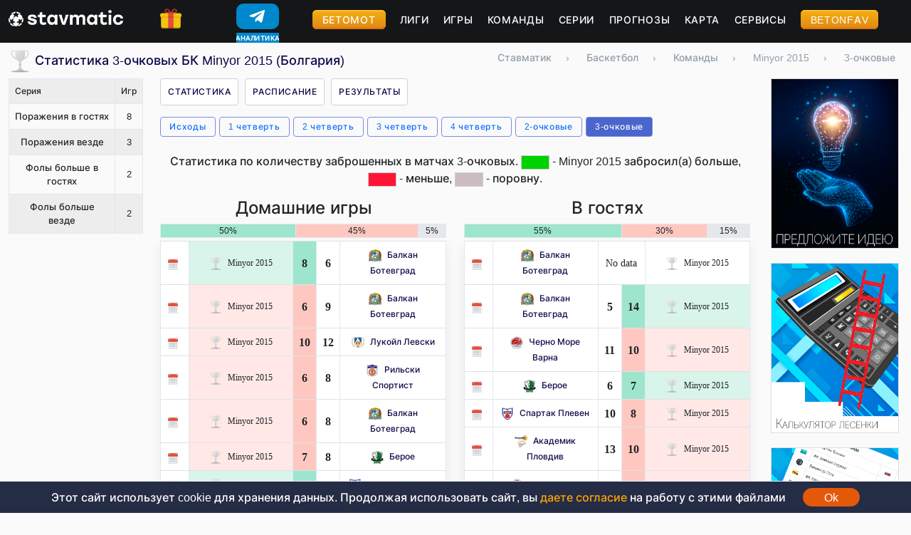

--- FILE ---
content_type: text/html; charset=utf-8
request_url: https://stavmatic.com/basketball/teams/minyor-2015-587794/points3/
body_size: 11124
content:

	
<!doctype html>
<html lang="ru">
  <head>
    <meta charset="utf-8">
    <meta name="viewport" content="width=device-width, initial-scale=1, viewport-fit=cover">
    <meta http-equiv="X-UA-Compatible" content="ie=edge">
	<meta property="og:type" content="website">
	<link rel="canonical" href="https://stavmatic.com/basketball/teams/minyor-2015-587794/points3/">
	<meta property="og:url" content= "https://stavmatic.com/basketball/teams/minyor-2015-587794/points3/">		<link rel="alternate" type="application/rss+xml" title="RSS" href="/rss.php">
	
	<link rel="apple-touch-icon" sizes="76x76" href="/img/fav/apple-touch-icon.png">
	<link rel="icon" type="image/png" sizes="32x32" href="/img/fav/favicon-32x32.png">
	<link rel="icon" type="image/png" sizes="16x16" href="/img/fav/favicon-16x16.png">
	<link rel="manifest" href="/img/fav/site.webmanifest">
	<link rel="mask-icon" href="/img/fav/safari-pinned-tab.svg" color="#5bbad5">
	<link rel="shortcut icon" href="/img/fav/favicon.ico">
	<meta name="msapplication-TileColor" content="#da532c">
	<meta name="msapplication-config" content="/img/fav/browserconfig.xml">
	<meta name="theme-color" content="#ffffff">
			
	
    <title>3-очковые - статистика баскетбольного клуба Minyor 2015 (Болгария)</title> <meta property="og:title" content="3-очковые - статистика баскетбольного клуба Minyor 2015 (Болгария)"><meta name="description" content="Статистика 3-очковых бросков баскетбольного клуба Minyor 2015 (Болгария). 3-очковый бросок в баскетболе — это бросок, выполняемый за пределами трехочковой линии, при котором команда получает 3 очка, если мяч попадает в корзину."> <meta property="og:description" content="Статистика 3-очковых бросков баскетбольного клуба Minyor 2015 (Болгария). 3-очковый бросок в баскетболе — это бросок, выполняемый за пределами трехочковой линии, при котором команда получает 3 очка, если мяч попадает в корзину."><meta property="og:image" content="https://stavmatic.com/img/og_stav.jpg">    <!-- CSS files -->
	<link href="/css/ads.css?v=20251124103019" rel="stylesheet">
    <link href="/css/style.css?v=20251124103019" rel="stylesheet">
    <link href="/css/prognoz.css?v=20251124103019" rel="stylesheet">
    <link href="/css/bootstrap.css" rel="stylesheet">
	<script defer src="/js/jquery.min.js"></script>
    <script defer src="/js/dinamo.js?v=20251124103019"></script>
	<script defer src="/js/ads.js?v=20251124103019"></script>
		
	    </head>
  <body class="d-flex flex-column min-vh-100">
<div class="top_header">   
   <div class="container">
	<div class="row">
		<div class="col-12">
			<div class="row header_wrap">
				<div class="col-6 col-md-2 toplogo">
					<a href="/" aria-label="Главная страница stavmatic"><img src="/img/diz/logoWhite.png" alt="stavmatic logo" title="stavmatic logo"></a>
				</div>	
				<div class="col-2 col-md-1 gift_icon"><img src="/img/icons/gift.png" alt="бонусы" title="бонусы">
					<div class="gift_box_head">
							<div class="topgift_wrap">
								<div class="row" style="margin-bottom:2px;background:url(/img/topgift_bgs/card_05_decor.png) no-repeat;background-size:100%;padding:10px 5px;">
									<div class="col-8 gift_box_head_logo">
										<a href="https://redirect.ligapartners.ru?streamid=lp-6YJa6FO" aria-label="Забрать бонус Лига ставок" target="_blank" class="gotobk">
										<img src="/img/bks/small_logos/ligastavok.png"></a>
									</div>
									<div class="col-4"><div class="bonus_capt">Фрибет</div></div>
									<div class="col-12" style="color:#fff;font-weight:700;text-align:center;letter-spacing:5px;font-size:24px;">4444 ₽</div>
									<div class="col-12 text-center zabrat_btn">
										<a class="gotobk" href="https://redirect.ligapartners.ru?streamid=lp-6YJa6FO" aria-label="Забрать бонус Лига ставок" target="_blank">Забрать</a>
									</div>
								</div>
						</div>
							<div class="topgift_wrap">
								<div class="row" style="margin-bottom:2px;background:url(/img/topgift_bgs/card_05_decor.png) no-repeat;background-size:100%;padding:10px 5px;">
									<div class="col-8 gift_box_head_logo">
										<a href="https://bonus.betx.su/click?pid=427&offer_id=3&l=1626511102" aria-label="Забрать бонус BetBoom" target="_blank" class="gotobk">
										<img src="/img/bks/small_logos/betboom.png"></a>
									</div>
									<div class="col-4"><div class="bonus_capt">Фрибет</div></div>
									<div class="col-12" style="color:#fff;font-weight:700;text-align:center;letter-spacing:5px;font-size:24px;">1000 ₽</div>
									<div class="col-12 text-center zabrat_btn">
										<a class="gotobk" href="https://bonus.betx.su/click?pid=427&offer_id=3&l=1626511102" aria-label="Забрать бонус BetBoom" target="_blank">Забрать</a>
									</div>
								</div>
						</div>
							<div class="topgift_wrap">
								<div class="row" style="margin-bottom:2px;background:url(/img/topgift_bgs/card_04_decor.png) no-repeat;background-size:100%;padding:10px 5px;">
									<div class="col-8 gift_box_head_logo">
										<a href="https://af-pb06e2.com/click?offer_id=51&partner_id=116&landing_id=88&utm_medium=affiliate" aria-label="Забрать бонус PARI" target="_blank" class="gotobk">
										<img src="/img/bks/small_logos/Pari.png"></a>
									</div>
									<div class="col-4"><div class="bonus_capt">Фрибет</div></div>
									<div class="col-12" style="color:#fff;font-weight:700;text-align:center;letter-spacing:5px;font-size:24px;">5000 ₽</div>
									<div class="col-12 text-center zabrat_btn">
										<a class="gotobk" href="https://af-pb06e2.com/click?offer_id=51&partner_id=116&landing_id=88&utm_medium=affiliate" aria-label="Забрать бонус PARI" target="_blank">Забрать</a>
									</div>
								</div>
						</div><div class="gift_box_head_close">Закрыть</div></div>
				</div>
				<div class="col-2 col-md-1 tg_btn">
					
  <style>
   
   
    
    /* Контейнер для кнопки телеграм */
    .telegram-btn {
      position: relative;
      width: 60px;
      height: 55px;
      display: flex;
      flex-direction: column;
      align-items: center;
      text-decoration: none;
      color: white;
    }
    
    /* Иконка телеграма */
    .telegram-icon {
      width: 60px;
      height: 40px;
      background-color: #0088cc;
      border-radius: 10px; /* Скругленные углы */
      display: flex;
      justify-content: center;
      align-items: center;
    }
    
    /* Контейнер для сменяющихся текстов */
    .rotating-text {
      position: relative;
      height: 15px;
      width: 100%;
      text-align: center;
      overflow: hidden;
      margin-top: 5px;
      display: flex;
      justify-content: center;
    }
    
    /* Анимация для текста */
    .text-slide {
      position: absolute;
      opacity: 0;
      transition: opacity 0.5s ease-in-out;
      color: #ffffff; /* Белый текст для контраста */
      background-color: #0088cc; /* Фон под текстом */
      padding: 1px 6px;
      border-radius: 3px;
      font-weight: bold;
      font-size: 9px;
      letter-spacing: 0.5px;
      left: 50%;
      transform: translateX(-50%);
    }
    
    .tg_btn_active {
      opacity: 1;
    }
    
    /* Стили для бургер-меню */
    .burger-menu {
      display: flex;
      flex-direction: column;
      justify-content: space-between;
      height: 24px;
      cursor: pointer;
    }
    
    .burger-line {
      width: 30px;
      height: 3px;
      background-color: white;
    }
  </style>

    
    <!-- Центрированная кнопка Телеграма -->
    <div class="center-container">
      <a href="https://t.me/+97dv3g5zMOdjNmE0" class="telegram-btn" target="_blank">
        <div class="telegram-icon">
          <!-- SVG-иконка Телеграма -->
          <svg width="30" height="30" viewBox="0 0 24 24" fill="none" xmlns="http://www.w3.org/2000/svg">
            <path d="M19.0566 4.85547L3.90566 10.4679C2.49066 11.0429 2.50066 11.8179 3.64566 12.1679L7.15566 13.1679L16.3057 7.70547C16.8307 7.38047 17.3057 7.55547 16.9057 7.90547L9.45566 14.6555L9.15566 18.2805C9.63566 18.2805 9.84566 18.0555 10.1057 17.8055L11.8307 16.1305L15.3807 18.7305C16.2307 19.2055 16.8307 18.9555 17.0557 17.9805L19.9307 6.13047C20.2557 4.93047 19.4807 4.38047 19.0566 4.85547Z" fill="white"/>
          </svg>
        </div>
        <div class="rotating-text">
          <span class="text-slide tg_btn_active">ПРОГНОЗЫ</span>
          <span class="text-slide">АНАЛИТИКА</span>
          <span class="text-slide">КОНКУРСЫ</span>
        </div>
      </a>
    </div>
    
  <script>
    // Функция для смены текста
    function rotateText() {
      const textElements = document.querySelectorAll('.text-slide');
      let activeIndex = 0;
      
      for (let i = 0; i < textElements.length; i++) {
        if (textElements[i].classList.contains('tg_btn_active')) {
          activeIndex = i;
          textElements[i].classList.remove('tg_btn_active');
          break;
        }
      }
      
      activeIndex = (activeIndex + 1) % textElements.length;
      textElements[activeIndex].classList.add('tg_btn_active');
    }
    
    // Запуск ротации текста каждые 3 секунды
    setInterval(rotateText, 3000);
  </script>
				</div>
				<div class="col-2 d-md-none "><div id="mmenu_icon"></div></div>
				<div class="col-12 col-md-8 topmenu scroll_menu">
					<ul>
					<li><a href="https://betomot.ru" class="review_btn" target="_blank">Бетомот</a></li>
					<!--<li><span class="reviews_show_btn review_btn">Оставить отзыв</span></li>-->
					<li><a href="/basketball/leagues/">Лиги</a></li><li><a href="/basketball/games/future/">Игры</a></li><li><a href="/basketball/teams/">Команды</a></li><li><a href="/basketball/topseries/">Серии</a></li><li><a href="/basketball/prognozy/">Прогнозы</a></li><li><a href="/basketball/map/">Карта</a></li><li><a href="/services/" aria-label="Сервисы">Сервисы</a></li>					<li><a href="https://betonfav.com/ru/" class="review_btn" target="_blank">BetOnFav</a></li>
					</ul>
				</div>
				<!--<div class="col-12 col-md-2 soc_links d-none d-md-block">
				  <a href="#"><img src="/img/icons/tgIcon.svg" alt="" title="telegram"></a>
				  <a href="#"><img src="/img/icons/fcIcon.svg" alt="" title="facebook"></a>
				  <a href="#"><img src="/img/icons/vkIcon.svg" alt="" title="vk"></a>
				</div>-->
			</div>
		</div>
		
   </div>
   </div>
</div>

	
	   
   <div class="container">
		<div class="row">
		
		
		<!--<div class="col-12">
					</div>-->
		
			<div class="col-md-6 col-12"><h1 class="icon_h32"><picture>
			  <source type="image/webp" srcset="/img/diz/noteamlogo.webp">
			  <source type="image/png" srcset="/img/diz/noteamlogo.png">
			  <img src="/img/diz/noteamlogo.png" alt="no logo" title="no logo">
			</picture> Статистика 3-очковых БК Minyor 2015 (Болгария)</h1></div><div class="col-md-6 col-12"><div class="bread_wrap scroll_menu"><ol itemscope itemtype="https://schema.org/BreadcrumbList"> <li itemprop="itemListElement" itemscope
							  itemtype="https://schema.org/ListItem"><a itemprop="item" href="https://stavmatic.com/">
								<span itemprop="name">Ставматик</span></a><meta itemprop="position" content="1">
						  </li><li>›</li> <li itemprop="itemListElement" itemscope
							  itemtype="https://schema.org/ListItem"><a itemprop="item" href="https://stavmatic.com/basketball/">
								<span itemprop="name">Баскетбол</span></a><meta itemprop="position" content="2">
						  </li><li>›</li> <li itemprop="itemListElement" itemscope
							  itemtype="https://schema.org/ListItem"><a itemprop="item" href="https://stavmatic.com/basketball/teams/">
								<span itemprop="name">Команды</span></a><meta itemprop="position" content="3">
						  </li><li>›</li> <li itemprop="itemListElement" itemscope
							  itemtype="https://schema.org/ListItem"><a itemprop="item" href="https://stavmatic.com/basketball/teams/minyor-2015-587794/">
								<span itemprop="name">Minyor 2015</span></a><meta itemprop="position" content="4">
						  </li><li>›</li> <li itemprop="itemListElement" itemscope
							  itemtype="https://schema.org/ListItem"><span itemprop="name">3-очковые</span><meta itemprop="position" content="5">
						  </li></ol></div></div>	

	<div class="col-12 col-md-2">
		<div class="row">
			
			<div class="col-12 d-md-none team_stata_block_btn">
				<div class="team_stata_block_btn_txt">Серии <span class="arrow_bottom">&#9660;</span></div>
			</div>
			
			<div class="col-12 col-md-12 team_stata_block">
			<div class="team_series">
		<table class="table table-striped">
		<tr><th>Серия</th><th>Игр</th><tr><td>Поражения в гостях</td><td class="text-center">8</td></tr><tr><td>Поражения везде</td><td class="text-center">3</td></tr><tr><td>Фолы больше в гостях</td><td class="text-center">2</td></tr><tr><td>Фолы больше везде</td><td class="text-center">2</td></tr></table></div>			</div>
		</div>
	</div>
	
	<div class="col-12 col-md-8">
		<div class="row">
		<div class="col-12">
			<div class="team_top_menu scroll_menu">
			<ul>
				<li><a href="/basketball/teams/minyor-2015-587794/score/">Статистика</a></li>				<li><a href="/basketball/teams/minyor-2015-587794/raspisanie/">Расписание</a></li>
				<li><a href="/basketball/teams/minyor-2015-587794/rezultaty/">Результаты</a></li>
			</ul>
			</div>
		</div>
		<div class="col-12 stata_menu scroll_menu"><ul><li class="the_stata the_stata_score" data-tip="score" data-team_id="587794" data-repurl="/basketball/teams/minyor-2015-587794/score/"><a href="/basketball/teams/minyor-2015-587794/score/">Исходы</a></li><li class="the_stata the_stata_set1" data-tip="set1" data-team_id="587794" data-repurl="/basketball/teams/minyor-2015-587794/set1/"><a href="/basketball/teams/minyor-2015-587794/set1/">1 четверть</a></li><li class="the_stata the_stata_set2" data-tip="set2" data-team_id="587794" data-repurl="/basketball/teams/minyor-2015-587794/set2/"><a href="/basketball/teams/minyor-2015-587794/set2/">2 четверть</a></li><li class="the_stata the_stata_set3" data-tip="set3" data-team_id="587794" data-repurl="/basketball/teams/minyor-2015-587794/set3/"><a href="/basketball/teams/minyor-2015-587794/set3/">3 четверть</a></li><li class="the_stata the_stata_set4" data-tip="set4" data-team_id="587794" data-repurl="/basketball/teams/minyor-2015-587794/set4/"><a href="/basketball/teams/minyor-2015-587794/set4/">4 четверть</a></li><li class="the_stata the_stata_points2" data-tip="points2" data-team_id="587794" data-repurl="/basketball/teams/minyor-2015-587794/points2/"><a href="/basketball/teams/minyor-2015-587794/points2/">2-очковые</a></li><li class="stata_active the_stata the_stata_ishod" data-tip="ishod" data-team_id="587794">3-очковые</li></ul></div>
		
		<div class="col-12">
			<div class="row stata_telo">
			<div class="col-12 text-center"><p>Статистика по количеству заброшенных в матчах 3-очковых. <img src="/img/diz/green.png" class="stata_color_info" alt="Зеленый" title="Зеленый"> - Minyor 2015 забросил(а) больше, <img src="/img/diz/red.png" class="stata_color_info" alt="Красный" title="Красный"> - меньше, <img src="/img/diz/grey.png" class="stata_color_info" alt="Серый" title="Серый"> - поровну.</p></div><div class="col-12 mobile_anchors mobile_anchors_ligue d-md-none scroll_menu">
		<ul>
			<li><a href="#home">Дома</a></li>
			<li><a href="#away">В гостях</a></li>
			<li><a href="#anyway">Везде</a></li>
		</ul>
		</div><div class="col-12 col-md-6 stata_table_div" id="home"><h4 class="text-center">Домашние игры</h4><table class="stat_table_proc table"><tbody><tr><td title="Заработали больше соперника" style="width:50%!important;" class="st_table_green_bg">50%</td><td title="Заработали меньше соперника" style="width:45%!important;" class="st_table_red_bg">45%</td><td title="Заработали поровну с соперником" style="width:5%!important;" class="st_table_grey_bg">5%</td></tr></tbody></table><table class="table table-bordered stata_table"><tbody><tr><td class="text-center w10pr"><img src="/img/icons/calendar.png" height="14" alt="02.05.25, Болгария НБЛ, Minyor 2015 - Балкан Ботевград, 8:6" title="02.05.25, Болгария НБЛ, Minyor 2015 - Балкан Ботевград, 8:6"></td><td class="w30pr  st_table_green_bg_team"><picture>
			  <source type="image/webp" srcset="/img/diz/noteamlogo.webp">
			  <source type="image/png" srcset="/img/diz/noteamlogo.png">
			  <img src="/img/diz/noteamlogo.png" alt="no logo" title="no logo">
			</picture>Minyor 2015</td><td class="text-center w10pr  st_table_green_bg">8</td><td class="text-center w10pr ">6</td><td class="w30pr "><a href="/basketball/teams/balkan-botevgrad-56651/"><picture>
				  <source type="image/webp" srcset="/img/teams/18/56/56651.webp">
				  <source type="image/png" srcset="/img/teams/18/56/56651.png">
				  <img src="/img/teams/18/56/56651.png" alt="Балкан Ботевград " title="Балкан Ботевград ">
				</picture>Балкан Ботевград</a></td></tr><tr><td class="text-center w10pr"><img src="/img/icons/calendar.png" height="14" alt="21.04.25, Болгария НБЛ, Minyor 2015 - Балкан Ботевград, 6:9" title="21.04.25, Болгария НБЛ, Minyor 2015 - Балкан Ботевград, 6:9"></td><td class="w30pr  st_table_red_bg_team"><picture>
			  <source type="image/webp" srcset="/img/diz/noteamlogo.webp">
			  <source type="image/png" srcset="/img/diz/noteamlogo.png">
			  <img src="/img/diz/noteamlogo.png" alt="no logo" title="no logo">
			</picture>Minyor 2015</td><td class="text-center w10pr  st_table_red_bg">6</td><td class="text-center w10pr ">9</td><td class="w30pr "><a href="/basketball/teams/balkan-botevgrad-56651/"><picture>
				  <source type="image/webp" srcset="/img/teams/18/56/56651.webp">
				  <source type="image/png" srcset="/img/teams/18/56/56651.png">
				  <img src="/img/teams/18/56/56651.png" alt="Балкан Ботевград " title="Балкан Ботевград ">
				</picture>Балкан Ботевград</a></td></tr><tr><td class="text-center w10pr"><img src="/img/icons/calendar.png" height="14" alt="30.03.25, Болгария НБЛ, Minyor 2015 - Лукойл Левски, 10:12" title="30.03.25, Болгария НБЛ, Minyor 2015 - Лукойл Левски, 10:12"></td><td class="w30pr  st_table_red_bg_team"><picture>
			  <source type="image/webp" srcset="/img/diz/noteamlogo.webp">
			  <source type="image/png" srcset="/img/diz/noteamlogo.png">
			  <img src="/img/diz/noteamlogo.png" alt="no logo" title="no logo">
			</picture>Minyor 2015</td><td class="text-center w10pr  st_table_red_bg">10</td><td class="text-center w10pr ">12</td><td class="w30pr "><a href="/basketball/teams/lukoyl-levski-56657/"><picture>
				  <source type="image/webp" srcset="/img/teams/18/56/56657.webp">
				  <source type="image/png" srcset="/img/teams/18/56/56657.png">
				  <img src="/img/teams/18/56/56657.png" alt="Лукойл Левски " title="Лукойл Левски ">
				</picture>Лукойл Левски</a></td></tr><tr><td class="text-center w10pr"><img src="/img/icons/calendar.png" height="14" alt="05.03.25, Болгария НБЛ, Minyor 2015 - Рильски Спортист, 6:8" title="05.03.25, Болгария НБЛ, Minyor 2015 - Рильски Спортист, 6:8"></td><td class="w30pr  st_table_red_bg_team"><picture>
			  <source type="image/webp" srcset="/img/diz/noteamlogo.webp">
			  <source type="image/png" srcset="/img/diz/noteamlogo.png">
			  <img src="/img/diz/noteamlogo.png" alt="no logo" title="no logo">
			</picture>Minyor 2015</td><td class="text-center w10pr  st_table_red_bg">6</td><td class="text-center w10pr ">8</td><td class="w30pr "><a href="/basketball/teams/rilski-sportist-48150/"><picture>
				  <source type="image/webp" srcset="/img/teams/18/48/48150.webp">
				  <source type="image/png" srcset="/img/teams/18/48/48150.png">
				  <img src="/img/teams/18/48/48150.png" alt="Рильски Спортист " title="Рильски Спортист ">
				</picture>Рильски Спортист</a></td></tr><tr><td class="text-center w10pr"><img src="/img/icons/calendar.png" height="14" alt="02.02.25, Болгария НБЛ, Minyor 2015 - Балкан Ботевград, 6:8" title="02.02.25, Болгария НБЛ, Minyor 2015 - Балкан Ботевград, 6:8"></td><td class="w30pr  st_table_red_bg_team"><picture>
			  <source type="image/webp" srcset="/img/diz/noteamlogo.webp">
			  <source type="image/png" srcset="/img/diz/noteamlogo.png">
			  <img src="/img/diz/noteamlogo.png" alt="no logo" title="no logo">
			</picture>Minyor 2015</td><td class="text-center w10pr  st_table_red_bg">6</td><td class="text-center w10pr ">8</td><td class="w30pr "><a href="/basketball/teams/balkan-botevgrad-56651/"><picture>
				  <source type="image/webp" srcset="/img/teams/18/56/56651.webp">
				  <source type="image/png" srcset="/img/teams/18/56/56651.png">
				  <img src="/img/teams/18/56/56651.png" alt="Балкан Ботевград " title="Балкан Ботевград ">
				</picture>Балкан Ботевград</a></td></tr><tr><td class="text-center w10pr"><img src="/img/icons/calendar.png" height="14" alt="18.01.25, Болгария НБЛ, Minyor 2015 - Берое, 7:8" title="18.01.25, Болгария НБЛ, Minyor 2015 - Берое, 7:8"></td><td class="w30pr  st_table_red_bg_team"><picture>
			  <source type="image/webp" srcset="/img/diz/noteamlogo.webp">
			  <source type="image/png" srcset="/img/diz/noteamlogo.png">
			  <img src="/img/diz/noteamlogo.png" alt="no logo" title="no logo">
			</picture>Minyor 2015</td><td class="text-center w10pr  st_table_red_bg">7</td><td class="text-center w10pr ">8</td><td class="w30pr "><a href="/basketball/teams/beroe-48159/"><picture>
				  <source type="image/webp" srcset="/img/teams/18/48/48159.webp">
				  <source type="image/png" srcset="/img/teams/18/48/48159.png">
				  <img src="/img/teams/18/48/48159.png" alt="Берое " title="Берое ">
				</picture>Берое</a></td></tr><tr><td class="text-center w10pr"><img src="/img/icons/calendar.png" height="14" alt="29.12.24, Болгария НБЛ, Minyor 2015 - Спартак Плевен, 11:10" title="29.12.24, Болгария НБЛ, Minyor 2015 - Спартак Плевен, 11:10"></td><td class="w30pr  st_table_green_bg_team"><picture>
			  <source type="image/webp" srcset="/img/diz/noteamlogo.webp">
			  <source type="image/png" srcset="/img/diz/noteamlogo.png">
			  <img src="/img/diz/noteamlogo.png" alt="no logo" title="no logo">
			</picture>Minyor 2015</td><td class="text-center w10pr  st_table_green_bg">11</td><td class="text-center w10pr ">10</td><td class="w30pr "><a href="/basketball/teams/spartak-pleven-50571/"><picture>
				  <source type="image/webp" srcset="/img/teams/18/50/50571.webp">
				  <source type="image/png" srcset="/img/teams/18/50/50571.png">
				  <img src="/img/teams/18/50/50571.png" alt="Спартак Плевен " title="Спартак Плевен ">
				</picture>Спартак Плевен</a></td></tr><tr><td class="text-center w10pr"><img src="/img/icons/calendar.png" height="14" alt="14.12.24, Болгария НБЛ, Minyor 2015 - Шумен, 9:4" title="14.12.24, Болгария НБЛ, Minyor 2015 - Шумен, 9:4"></td><td class="w30pr  st_table_green_bg_team"><picture>
			  <source type="image/webp" srcset="/img/diz/noteamlogo.webp">
			  <source type="image/png" srcset="/img/diz/noteamlogo.png">
			  <img src="/img/diz/noteamlogo.png" alt="no logo" title="no logo">
			</picture>Minyor 2015</td><td class="text-center w10pr  st_table_green_bg">9</td><td class="text-center w10pr ">4</td><td class="w30pr "><a href="/basketball/teams/shumen-58875/"><picture>
			  <source type="image/webp" srcset="/img/diz/noteamlogo.webp">
			  <source type="image/png" srcset="/img/diz/noteamlogo.png">
			  <img src="/img/diz/noteamlogo.png" alt="no logo" title="no logo">
			</picture>Шумен</a></td></tr><tr><td class="text-center w10pr"><img src="/img/icons/calendar.png" height="14" alt="17.11.24, Болгария НБЛ, Minyor 2015 - Черно Море Варна, 8:11" title="17.11.24, Болгария НБЛ, Minyor 2015 - Черно Море Варна, 8:11"></td><td class="w30pr  st_table_red_bg_team"><picture>
			  <source type="image/webp" srcset="/img/diz/noteamlogo.webp">
			  <source type="image/png" srcset="/img/diz/noteamlogo.png">
			  <img src="/img/diz/noteamlogo.png" alt="no logo" title="no logo">
			</picture>Minyor 2015</td><td class="text-center w10pr  st_table_red_bg">8</td><td class="text-center w10pr ">11</td><td class="w30pr "><a href="/basketball/teams/cherno-more-varna-48160/"><picture>
				  <source type="image/webp" srcset="/img/teams/18/48/48160.webp">
				  <source type="image/png" srcset="/img/teams/18/48/48160.png">
				  <img src="/img/teams/18/48/48160.png" alt="Черно Море Варна " title="Черно Море Варна ">
				</picture>Черно Море Варна</a></td></tr><tr><td class="text-center w10pr"><img src="/img/icons/calendar.png" height="14" alt="12.10.24, Болгария НБЛ, Minyor 2015 - Рильски Спортист, 8:5" title="12.10.24, Болгария НБЛ, Minyor 2015 - Рильски Спортист, 8:5"></td><td class="w30pr  st_table_green_bg_team"><picture>
			  <source type="image/webp" srcset="/img/diz/noteamlogo.webp">
			  <source type="image/png" srcset="/img/diz/noteamlogo.png">
			  <img src="/img/diz/noteamlogo.png" alt="no logo" title="no logo">
			</picture>Minyor 2015</td><td class="text-center w10pr  st_table_green_bg">8</td><td class="text-center w10pr ">5</td><td class="w30pr "><a href="/basketball/teams/rilski-sportist-48150/"><picture>
				  <source type="image/webp" srcset="/img/teams/18/48/48150.webp">
				  <source type="image/png" srcset="/img/teams/18/48/48150.png">
				  <img src="/img/teams/18/48/48150.png" alt="Рильски Спортист " title="Рильски Спортист ">
				</picture>Рильски Спортист</a></td></tr><tr><td class="text-center w10pr"><img src="/img/icons/calendar.png" height="14" alt="13.04.24, Болгария НБЛ, Minyor 2015 - Берое, :" title="13.04.24, Болгария НБЛ, Minyor 2015 - Берое, :"></td><td class="w30pr "><picture>
			  <source type="image/webp" srcset="/img/diz/noteamlogo.webp">
			  <source type="image/png" srcset="/img/diz/noteamlogo.png">
			  <img src="/img/diz/noteamlogo.png" alt="no logo" title="no logo">
			</picture>Minyor 2015</td><td colspan="2" class="text-center no_data">No data</td><td class="w30pr "><a href="/basketball/teams/beroe-48159/"><picture>
				  <source type="image/webp" srcset="/img/teams/18/48/48159.webp">
				  <source type="image/png" srcset="/img/teams/18/48/48159.png">
				  <img src="/img/teams/18/48/48159.png" alt="Берое " title="Берое ">
				</picture>Берое</a></td></tr><tr><td class="text-center w10pr"><img src="/img/icons/calendar.png" height="14" alt="10.04.24, Болгария НБЛ, Minyor 2015 - Ямбол, 6:6" title="10.04.24, Болгария НБЛ, Minyor 2015 - Ямбол, 6:6"></td><td class="w30pr  st_table_grey_bg_team"><picture>
			  <source type="image/webp" srcset="/img/diz/noteamlogo.webp">
			  <source type="image/png" srcset="/img/diz/noteamlogo.png">
			  <img src="/img/diz/noteamlogo.png" alt="no logo" title="no logo">
			</picture>Minyor 2015</td><td class="text-center w10pr  st_table_grey_bg">6</td><td class="text-center w10pr ">6</td><td class="w30pr "><a href="/basketball/teams/yambol-50570/"><picture>
				  <source type="image/webp" srcset="/img/teams/18/50/50570.webp">
				  <source type="image/png" srcset="/img/teams/18/50/50570.png">
				  <img src="/img/teams/18/50/50570.png" alt="Ямбол " title="Ямбол ">
				</picture>Ямбол</a></td></tr><tr><td class="text-center w10pr"><img src="/img/icons/calendar.png" height="14" alt="06.04.24, Болгария НБЛ, Minyor 2015 - Шумен, 5:12" title="06.04.24, Болгария НБЛ, Minyor 2015 - Шумен, 5:12"></td><td class="w30pr  st_table_red_bg_team"><picture>
			  <source type="image/webp" srcset="/img/diz/noteamlogo.webp">
			  <source type="image/png" srcset="/img/diz/noteamlogo.png">
			  <img src="/img/diz/noteamlogo.png" alt="no logo" title="no logo">
			</picture>Minyor 2015</td><td class="text-center w10pr  st_table_red_bg">5</td><td class="text-center w10pr ">12</td><td class="w30pr "><a href="/basketball/teams/shumen-58875/"><picture>
			  <source type="image/webp" srcset="/img/diz/noteamlogo.webp">
			  <source type="image/png" srcset="/img/diz/noteamlogo.png">
			  <img src="/img/diz/noteamlogo.png" alt="no logo" title="no logo">
			</picture>Шумен</a></td></tr><tr><td class="text-center w10pr"><img src="/img/icons/calendar.png" height="14" alt="29.03.24, Болгария НБЛ, Minyor 2015 - Лукойл Левски, 7:6" title="29.03.24, Болгария НБЛ, Minyor 2015 - Лукойл Левски, 7:6"></td><td class="w30pr  st_table_green_bg_team"><picture>
			  <source type="image/webp" srcset="/img/diz/noteamlogo.webp">
			  <source type="image/png" srcset="/img/diz/noteamlogo.png">
			  <img src="/img/diz/noteamlogo.png" alt="no logo" title="no logo">
			</picture>Minyor 2015</td><td class="text-center w10pr  st_table_green_bg">7</td><td class="text-center w10pr ">6</td><td class="w30pr "><a href="/basketball/teams/lukoyl-levski-56657/"><picture>
				  <source type="image/webp" srcset="/img/teams/18/56/56657.webp">
				  <source type="image/png" srcset="/img/teams/18/56/56657.png">
				  <img src="/img/teams/18/56/56657.png" alt="Лукойл Левски " title="Лукойл Левски ">
				</picture>Лукойл Левски</a></td></tr><tr><td class="text-center w10pr"><img src="/img/icons/calendar.png" height="14" alt="24.03.24, Болгария НБЛ, Minyor 2015 - Академик Пловдив, 6:9" title="24.03.24, Болгария НБЛ, Minyor 2015 - Академик Пловдив, 6:9"></td><td class="w30pr  st_table_red_bg_team"><picture>
			  <source type="image/webp" srcset="/img/diz/noteamlogo.webp">
			  <source type="image/png" srcset="/img/diz/noteamlogo.png">
			  <img src="/img/diz/noteamlogo.png" alt="no logo" title="no logo">
			</picture>Minyor 2015</td><td class="text-center w10pr  st_table_red_bg">6</td><td class="text-center w10pr ">9</td><td class="w30pr "><a href="/basketball/teams/akademik-plovdiv-60419/"><picture>
				  <source type="image/webp" srcset="/img/teams/18/60/60419.webp">
				  <source type="image/png" srcset="/img/teams/18/60/60419.png">
				  <img src="/img/teams/18/60/60419.png" alt="Академик Пловдив " title="Академик Пловдив ">
				</picture>Академик Пловдив</a></td></tr><tr><td class="text-center w10pr"><img src="/img/icons/calendar.png" height="14" alt="11.02.24, Болгария НБЛ, Minyor 2015 - Лукойл Левски, 8:4" title="11.02.24, Болгария НБЛ, Minyor 2015 - Лукойл Левски, 8:4"></td><td class="w30pr  st_table_green_bg_team"><picture>
			  <source type="image/webp" srcset="/img/diz/noteamlogo.webp">
			  <source type="image/png" srcset="/img/diz/noteamlogo.png">
			  <img src="/img/diz/noteamlogo.png" alt="no logo" title="no logo">
			</picture>Minyor 2015</td><td class="text-center w10pr  st_table_green_bg">8</td><td class="text-center w10pr ">4</td><td class="w30pr "><a href="/basketball/teams/lukoyl-levski-56657/"><picture>
				  <source type="image/webp" srcset="/img/teams/18/56/56657.webp">
				  <source type="image/png" srcset="/img/teams/18/56/56657.png">
				  <img src="/img/teams/18/56/56657.png" alt="Лукойл Левски " title="Лукойл Левски ">
				</picture>Лукойл Левски</a></td></tr><tr><td class="text-center w10pr"><img src="/img/icons/calendar.png" height="14" alt="07.02.24, Болгария НБЛ, Minyor 2015 - Ямбол, 9:4" title="07.02.24, Болгария НБЛ, Minyor 2015 - Ямбол, 9:4"></td><td class="w30pr  st_table_green_bg_team"><picture>
			  <source type="image/webp" srcset="/img/diz/noteamlogo.webp">
			  <source type="image/png" srcset="/img/diz/noteamlogo.png">
			  <img src="/img/diz/noteamlogo.png" alt="no logo" title="no logo">
			</picture>Minyor 2015</td><td class="text-center w10pr  st_table_green_bg">9</td><td class="text-center w10pr ">4</td><td class="w30pr "><a href="/basketball/teams/yambol-50570/"><picture>
				  <source type="image/webp" srcset="/img/teams/18/50/50570.webp">
				  <source type="image/png" srcset="/img/teams/18/50/50570.png">
				  <img src="/img/teams/18/50/50570.png" alt="Ямбол " title="Ямбол ">
				</picture>Ямбол</a></td></tr><tr><td class="text-center w10pr"><img src="/img/icons/calendar.png" height="14" alt="17.01.24, Болгария НБЛ, Minyor 2015 - Балкан Ботевград, 6:7" title="17.01.24, Болгария НБЛ, Minyor 2015 - Балкан Ботевград, 6:7"></td><td class="w30pr  st_table_red_bg_team"><picture>
			  <source type="image/webp" srcset="/img/diz/noteamlogo.webp">
			  <source type="image/png" srcset="/img/diz/noteamlogo.png">
			  <img src="/img/diz/noteamlogo.png" alt="no logo" title="no logo">
			</picture>Minyor 2015</td><td class="text-center w10pr  st_table_red_bg">6</td><td class="text-center w10pr ">7</td><td class="w30pr "><a href="/basketball/teams/balkan-botevgrad-56651/"><picture>
				  <source type="image/webp" srcset="/img/teams/18/56/56651.webp">
				  <source type="image/png" srcset="/img/teams/18/56/56651.png">
				  <img src="/img/teams/18/56/56651.png" alt="Балкан Ботевград " title="Балкан Ботевград ">
				</picture>Балкан Ботевград</a></td></tr><tr><td class="text-center w10pr"><img src="/img/icons/calendar.png" height="14" alt="06.01.24, Болгария НБЛ, Minyor 2015 - Черноморец, 9:6" title="06.01.24, Болгария НБЛ, Minyor 2015 - Черноморец, 9:6"></td><td class="w30pr  st_table_green_bg_team"><picture>
			  <source type="image/webp" srcset="/img/diz/noteamlogo.webp">
			  <source type="image/png" srcset="/img/diz/noteamlogo.png">
			  <img src="/img/diz/noteamlogo.png" alt="no logo" title="no logo">
			</picture>Minyor 2015</td><td class="text-center w10pr  st_table_green_bg">9</td><td class="text-center w10pr ">6</td><td class="w30pr "><a href="/basketball/teams/chernomorec-60625/"><picture>
				  <source type="image/webp" srcset="/img/teams/18/60/60625.webp">
				  <source type="image/png" srcset="/img/teams/18/60/60625.png">
				  <img src="/img/teams/18/60/60625.png" alt="Черноморец " title="Черноморец ">
				</picture>Черноморец</a></td></tr><tr><td class="text-center w10pr"><img src="/img/icons/calendar.png" height="14" alt="29.12.23, Болгария НБЛ, Minyor 2015 - ЦСКА София, 10:8" title="29.12.23, Болгария НБЛ, Minyor 2015 - ЦСКА София, 10:8"></td><td class="w30pr  st_table_green_bg_team"><picture>
			  <source type="image/webp" srcset="/img/diz/noteamlogo.webp">
			  <source type="image/png" srcset="/img/diz/noteamlogo.png">
			  <img src="/img/diz/noteamlogo.png" alt="no logo" title="no logo">
			</picture>Minyor 2015</td><td class="text-center w10pr  st_table_green_bg">10</td><td class="text-center w10pr ">8</td><td class="w30pr "><a href="/basketball/teams/cska-sofiya-200338/"><picture>
			  <source type="image/webp" srcset="/img/diz/noteamlogo.webp">
			  <source type="image/png" srcset="/img/diz/noteamlogo.png">
			  <img src="/img/diz/noteamlogo.png" alt="no logo" title="no logo">
			</picture>ЦСКА София</a></td></tr></tbody></table><div class="stata_block_about"><p>В последних 19 играх дома Minyor 2015 9 раз забросил больше 3-очковых, чем соперник. 9 раз забросил меньше, 1 раз поровну.</p><p> В сумме за 19 игр заброшено 145 3-очковых, в среднем по 7,6 трикшотов за игру.</p><p>Наиболее частое количество трёшек за матч: <u>6</u> трикшотов - 6 раз, <u>8</u> трикшотов - 4 раза, <u>9</u> трикшотов - 3 раза. И в 6 матчах было другое количество.</p><p>Самое большое количество реализованных командой Minyor 2015 3-очковых бросков при игре дома составило 11 штук в игре против Спартак Плевен, которая состоялась 29.12.24.</p><p>По 1 играм нет данных.</p></div></div><div class="col-12 col-md-6 stata_table_div" id="away"><h4 class="text-center">В гостях</h4><table class="stat_table_proc table"><tbody><tr><td title="Заработали больше соперника" style="width:55%!important;" class="st_table_green_bg">55%</td><td title="Заработали меньше соперника" style="width:30%!important;" class="st_table_red_bg">30%</td><td title="Заработали поровну с соперником" style="width:15%!important;" class="st_table_grey_bg">15%</td></tr></tbody></table><table class="table table-bordered stata_table"><tbody><tr><td class="text-center w10pr"><img src="/img/icons/calendar.png" height="14" alt="04.05.25, Болгария НБЛ, Балкан Ботевград - Minyor 2015, :" title="04.05.25, Болгария НБЛ, Балкан Ботевград - Minyor 2015, :"></td><td class="w30pr "><a href="/basketball/teams/balkan-botevgrad-56651/"><picture>
				  <source type="image/webp" srcset="/img/teams/18/56/56651.webp">
				  <source type="image/png" srcset="/img/teams/18/56/56651.png">
				  <img src="/img/teams/18/56/56651.png" alt="Балкан Ботевград " title="Балкан Ботевград ">
				</picture>Балкан Ботевград</a></td><td colspan="2" class="text-center no_data">No data</td><td class="w30pr "><picture>
			  <source type="image/webp" srcset="/img/diz/noteamlogo.webp">
			  <source type="image/png" srcset="/img/diz/noteamlogo.png">
			  <img src="/img/diz/noteamlogo.png" alt="no logo" title="no logo">
			</picture>Minyor 2015</td></tr><tr><td class="text-center w10pr"><img src="/img/icons/calendar.png" height="14" alt="30.04.25, Болгария НБЛ, Балкан Ботевград - Minyor 2015, 5:14" title="30.04.25, Болгария НБЛ, Балкан Ботевград - Minyor 2015, 5:14"></td><td class="w30pr "><a href="/basketball/teams/balkan-botevgrad-56651/"><picture>
				  <source type="image/webp" srcset="/img/teams/18/56/56651.webp">
				  <source type="image/png" srcset="/img/teams/18/56/56651.png">
				  <img src="/img/teams/18/56/56651.png" alt="Балкан Ботевград " title="Балкан Ботевград ">
				</picture>Балкан Ботевград</a></td><td class="text-center w10pr ">5</td><td class="text-center w10pr  st_table_green_bg">14</td><td class="w30pr  st_table_green_bg_team"><picture>
			  <source type="image/webp" srcset="/img/diz/noteamlogo.webp">
			  <source type="image/png" srcset="/img/diz/noteamlogo.png">
			  <img src="/img/diz/noteamlogo.png" alt="no logo" title="no logo">
			</picture>Minyor 2015</td></tr><tr><td class="text-center w10pr"><img src="/img/icons/calendar.png" height="14" alt="12.04.25, Болгария НБЛ, Черно Море Варна - Minyor 2015, 11:10" title="12.04.25, Болгария НБЛ, Черно Море Варна - Minyor 2015, 11:10"></td><td class="w30pr "><a href="/basketball/teams/cherno-more-varna-48160/"><picture>
				  <source type="image/webp" srcset="/img/teams/18/48/48160.webp">
				  <source type="image/png" srcset="/img/teams/18/48/48160.png">
				  <img src="/img/teams/18/48/48160.png" alt="Черно Море Варна " title="Черно Море Варна ">
				</picture>Черно Море Варна</a></td><td class="text-center w10pr ">11</td><td class="text-center w10pr  st_table_red_bg">10</td><td class="w30pr  st_table_red_bg_team"><picture>
			  <source type="image/webp" srcset="/img/diz/noteamlogo.webp">
			  <source type="image/png" srcset="/img/diz/noteamlogo.png">
			  <img src="/img/diz/noteamlogo.png" alt="no logo" title="no logo">
			</picture>Minyor 2015</td></tr><tr><td class="text-center w10pr"><img src="/img/icons/calendar.png" height="14" alt="05.04.25, Болгария НБЛ, Берое - Minyor 2015, 6:7" title="05.04.25, Болгария НБЛ, Берое - Minyor 2015, 6:7"></td><td class="w30pr "><a href="/basketball/teams/beroe-48159/"><picture>
				  <source type="image/webp" srcset="/img/teams/18/48/48159.webp">
				  <source type="image/png" srcset="/img/teams/18/48/48159.png">
				  <img src="/img/teams/18/48/48159.png" alt="Берое " title="Берое ">
				</picture>Берое</a></td><td class="text-center w10pr ">6</td><td class="text-center w10pr  st_table_green_bg">7</td><td class="w30pr  st_table_green_bg_team"><picture>
			  <source type="image/webp" srcset="/img/diz/noteamlogo.webp">
			  <source type="image/png" srcset="/img/diz/noteamlogo.png">
			  <img src="/img/diz/noteamlogo.png" alt="no logo" title="no logo">
			</picture>Minyor 2015</td></tr><tr><td class="text-center w10pr"><img src="/img/icons/calendar.png" height="14" alt="08.03.25, Болгария НБЛ, Спартак Плевен - Minyor 2015, 10:8" title="08.03.25, Болгария НБЛ, Спартак Плевен - Minyor 2015, 10:8"></td><td class="w30pr "><a href="/basketball/teams/spartak-pleven-50571/"><picture>
				  <source type="image/webp" srcset="/img/teams/18/50/50571.webp">
				  <source type="image/png" srcset="/img/teams/18/50/50571.png">
				  <img src="/img/teams/18/50/50571.png" alt="Спартак Плевен " title="Спартак Плевен ">
				</picture>Спартак Плевен</a></td><td class="text-center w10pr ">10</td><td class="text-center w10pr  st_table_red_bg">8</td><td class="w30pr  st_table_red_bg_team"><picture>
			  <source type="image/webp" srcset="/img/diz/noteamlogo.webp">
			  <source type="image/png" srcset="/img/diz/noteamlogo.png">
			  <img src="/img/diz/noteamlogo.png" alt="no logo" title="no logo">
			</picture>Minyor 2015</td></tr><tr><td class="text-center w10pr"><img src="/img/icons/calendar.png" height="14" alt="09.02.25, Болгария НБЛ, Академик Пловдив - Minyor 2015, 13:10" title="09.02.25, Болгария НБЛ, Академик Пловдив - Minyor 2015, 13:10"></td><td class="w30pr "><a href="/basketball/teams/akademik-plovdiv-60419/"><picture>
				  <source type="image/webp" srcset="/img/teams/18/60/60419.webp">
				  <source type="image/png" srcset="/img/teams/18/60/60419.png">
				  <img src="/img/teams/18/60/60419.png" alt="Академик Пловдив " title="Академик Пловдив ">
				</picture>Академик Пловдив</a></td><td class="text-center w10pr ">13</td><td class="text-center w10pr  st_table_red_bg">10</td><td class="w30pr  st_table_red_bg_team"><picture>
			  <source type="image/webp" srcset="/img/diz/noteamlogo.webp">
			  <source type="image/png" srcset="/img/diz/noteamlogo.png">
			  <img src="/img/diz/noteamlogo.png" alt="no logo" title="no logo">
			</picture>Minyor 2015</td></tr><tr><td class="text-center w10pr"><img src="/img/icons/calendar.png" height="14" alt="25.01.25, Болгария НБЛ, Черно Море Варна - Minyor 2015, 13:9" title="25.01.25, Болгария НБЛ, Черно Море Варна - Minyor 2015, 13:9"></td><td class="w30pr "><a href="/basketball/teams/cherno-more-varna-48160/"><picture>
				  <source type="image/webp" srcset="/img/teams/18/48/48160.webp">
				  <source type="image/png" srcset="/img/teams/18/48/48160.png">
				  <img src="/img/teams/18/48/48160.png" alt="Черно Море Варна " title="Черно Море Варна ">
				</picture>Черно Море Варна</a></td><td class="text-center w10pr ">13</td><td class="text-center w10pr  st_table_red_bg">9</td><td class="w30pr  st_table_red_bg_team"><picture>
			  <source type="image/webp" srcset="/img/diz/noteamlogo.webp">
			  <source type="image/png" srcset="/img/diz/noteamlogo.png">
			  <img src="/img/diz/noteamlogo.png" alt="no logo" title="no logo">
			</picture>Minyor 2015</td></tr><tr><td class="text-center w10pr"><img src="/img/icons/calendar.png" height="14" alt="11.01.25, Болгария НБЛ, Лукойл Левски - Minyor 2015, 6:9" title="11.01.25, Болгария НБЛ, Лукойл Левски - Minyor 2015, 6:9"></td><td class="w30pr "><a href="/basketball/teams/lukoyl-levski-56657/"><picture>
				  <source type="image/webp" srcset="/img/teams/18/56/56657.webp">
				  <source type="image/png" srcset="/img/teams/18/56/56657.png">
				  <img src="/img/teams/18/56/56657.png" alt="Лукойл Левски " title="Лукойл Левски ">
				</picture>Лукойл Левски</a></td><td class="text-center w10pr ">6</td><td class="text-center w10pr  st_table_green_bg">9</td><td class="w30pr  st_table_green_bg_team"><picture>
			  <source type="image/webp" srcset="/img/diz/noteamlogo.webp">
			  <source type="image/png" srcset="/img/diz/noteamlogo.png">
			  <img src="/img/diz/noteamlogo.png" alt="no logo" title="no logo">
			</picture>Minyor 2015</td></tr><tr><td class="text-center w10pr"><img src="/img/icons/calendar.png" height="14" alt="21.12.24, Болгария НБЛ, Рильски Спортист - Minyor 2015, 7:9" title="21.12.24, Болгария НБЛ, Рильски Спортист - Minyor 2015, 7:9"></td><td class="w30pr "><a href="/basketball/teams/rilski-sportist-48150/"><picture>
				  <source type="image/webp" srcset="/img/teams/18/48/48150.webp">
				  <source type="image/png" srcset="/img/teams/18/48/48150.png">
				  <img src="/img/teams/18/48/48150.png" alt="Рильски Спортист " title="Рильски Спортист ">
				</picture>Рильски Спортист</a></td><td class="text-center w10pr ">7</td><td class="text-center w10pr  st_table_green_bg">9</td><td class="w30pr  st_table_green_bg_team"><picture>
			  <source type="image/webp" srcset="/img/diz/noteamlogo.webp">
			  <source type="image/png" srcset="/img/diz/noteamlogo.png">
			  <img src="/img/diz/noteamlogo.png" alt="no logo" title="no logo">
			</picture>Minyor 2015</td></tr><tr><td class="text-center w10pr"><img src="/img/icons/calendar.png" height="14" alt="08.12.24, Болгария НБЛ, Академик Пловдив - Minyor 2015, 10:9" title="08.12.24, Болгария НБЛ, Академик Пловдив - Minyor 2015, 10:9"></td><td class="w30pr "><a href="/basketball/teams/akademik-plovdiv-60419/"><picture>
				  <source type="image/webp" srcset="/img/teams/18/60/60419.webp">
				  <source type="image/png" srcset="/img/teams/18/60/60419.png">
				  <img src="/img/teams/18/60/60419.png" alt="Академик Пловдив " title="Академик Пловдив ">
				</picture>Академик Пловдив</a></td><td class="text-center w10pr ">10</td><td class="text-center w10pr  st_table_red_bg">9</td><td class="w30pr  st_table_red_bg_team"><picture>
			  <source type="image/webp" srcset="/img/diz/noteamlogo.webp">
			  <source type="image/png" srcset="/img/diz/noteamlogo.png">
			  <img src="/img/diz/noteamlogo.png" alt="no logo" title="no logo">
			</picture>Minyor 2015</td></tr><tr><td class="text-center w10pr"><img src="/img/icons/calendar.png" height="14" alt="02.12.24, Болгария НБЛ, Балкан Ботевград - Minyor 2015, 3:6" title="02.12.24, Болгария НБЛ, Балкан Ботевград - Minyor 2015, 3:6"></td><td class="w30pr "><a href="/basketball/teams/balkan-botevgrad-56651/"><picture>
				  <source type="image/webp" srcset="/img/teams/18/56/56651.webp">
				  <source type="image/png" srcset="/img/teams/18/56/56651.png">
				  <img src="/img/teams/18/56/56651.png" alt="Балкан Ботевград " title="Балкан Ботевград ">
				</picture>Балкан Ботевград</a></td><td class="text-center w10pr ">3</td><td class="text-center w10pr  st_table_green_bg">6</td><td class="w30pr  st_table_green_bg_team"><picture>
			  <source type="image/webp" srcset="/img/diz/noteamlogo.webp">
			  <source type="image/png" srcset="/img/diz/noteamlogo.png">
			  <img src="/img/diz/noteamlogo.png" alt="no logo" title="no logo">
			</picture>Minyor 2015</td></tr><tr><td class="text-center w10pr"><img src="/img/icons/calendar.png" height="14" alt="18.10.24, Болгария НБЛ, Спартак Плевен - Minyor 2015, 8:9" title="18.10.24, Болгария НБЛ, Спартак Плевен - Minyor 2015, 8:9"></td><td class="w30pr "><a href="/basketball/teams/spartak-pleven-50571/"><picture>
				  <source type="image/webp" srcset="/img/teams/18/50/50571.webp">
				  <source type="image/png" srcset="/img/teams/18/50/50571.png">
				  <img src="/img/teams/18/50/50571.png" alt="Спартак Плевен " title="Спартак Плевен ">
				</picture>Спартак Плевен</a></td><td class="text-center w10pr ">8</td><td class="text-center w10pr  st_table_green_bg">9</td><td class="w30pr  st_table_green_bg_team"><picture>
			  <source type="image/webp" srcset="/img/diz/noteamlogo.webp">
			  <source type="image/png" srcset="/img/diz/noteamlogo.png">
			  <img src="/img/diz/noteamlogo.png" alt="no logo" title="no logo">
			</picture>Minyor 2015</td></tr><tr><td class="text-center w10pr"><img src="/img/icons/calendar.png" height="14" alt="04.10.24, Болгария НБЛ, Шумен - Minyor 2015, 9:14" title="04.10.24, Болгария НБЛ, Шумен - Minyor 2015, 9:14"></td><td class="w30pr "><a href="/basketball/teams/shumen-58875/"><picture>
			  <source type="image/webp" srcset="/img/diz/noteamlogo.webp">
			  <source type="image/png" srcset="/img/diz/noteamlogo.png">
			  <img src="/img/diz/noteamlogo.png" alt="no logo" title="no logo">
			</picture>Шумен</a></td><td class="text-center w10pr ">9</td><td class="text-center w10pr  st_table_green_bg">14</td><td class="w30pr  st_table_green_bg_team"><picture>
			  <source type="image/webp" srcset="/img/diz/noteamlogo.webp">
			  <source type="image/png" srcset="/img/diz/noteamlogo.png">
			  <img src="/img/diz/noteamlogo.png" alt="no logo" title="no logo">
			</picture>Minyor 2015</td></tr><tr><td class="text-center w10pr"><img src="/img/icons/calendar.png" height="14" alt="23.04.24, Болгария НБЛ, Лукойл Левски - Minyor 2015, 6:9" title="23.04.24, Болгария НБЛ, Лукойл Левски - Minyor 2015, 6:9"></td><td class="w30pr "><a href="/basketball/teams/lukoyl-levski-56657/"><picture>
				  <source type="image/webp" srcset="/img/teams/18/56/56657.webp">
				  <source type="image/png" srcset="/img/teams/18/56/56657.png">
				  <img src="/img/teams/18/56/56657.png" alt="Лукойл Левски " title="Лукойл Левски ">
				</picture>Лукойл Левски</a></td><td class="text-center w10pr ">6</td><td class="text-center w10pr  st_table_green_bg">9</td><td class="w30pr  st_table_green_bg_team"><picture>
			  <source type="image/webp" srcset="/img/diz/noteamlogo.webp">
			  <source type="image/png" srcset="/img/diz/noteamlogo.png">
			  <img src="/img/diz/noteamlogo.png" alt="no logo" title="no logo">
			</picture>Minyor 2015</td></tr><tr><td class="text-center w10pr"><img src="/img/icons/calendar.png" height="14" alt="19.04.24, Болгария НБЛ, Академик Пловдив - Minyor 2015, 8:8" title="19.04.24, Болгария НБЛ, Академик Пловдив - Minyor 2015, 8:8"></td><td class="w30pr "><a href="/basketball/teams/akademik-plovdiv-60419/"><picture>
				  <source type="image/webp" srcset="/img/teams/18/60/60419.webp">
				  <source type="image/png" srcset="/img/teams/18/60/60419.png">
				  <img src="/img/teams/18/60/60419.png" alt="Академик Пловдив " title="Академик Пловдив ">
				</picture>Академик Пловдив</a></td><td class="text-center w10pr ">8</td><td class="text-center w10pr  st_table_grey_bg">8</td><td class="w30pr  st_table_grey_bg_team"><picture>
			  <source type="image/webp" srcset="/img/diz/noteamlogo.webp">
			  <source type="image/png" srcset="/img/diz/noteamlogo.png">
			  <img src="/img/diz/noteamlogo.png" alt="no logo" title="no logo">
			</picture>Minyor 2015</td></tr><tr><td class="text-center w10pr"><img src="/img/icons/calendar.png" height="14" alt="06.03.24, Болгария НБЛ, Ямбол - Minyor 2015, 7:7" title="06.03.24, Болгария НБЛ, Ямбол - Minyor 2015, 7:7"></td><td class="w30pr "><a href="/basketball/teams/yambol-50570/"><picture>
				  <source type="image/webp" srcset="/img/teams/18/50/50570.webp">
				  <source type="image/png" srcset="/img/teams/18/50/50570.png">
				  <img src="/img/teams/18/50/50570.png" alt="Ямбол " title="Ямбол ">
				</picture>Ямбол</a></td><td class="text-center w10pr ">7</td><td class="text-center w10pr  st_table_grey_bg">7</td><td class="w30pr  st_table_grey_bg_team"><picture>
			  <source type="image/webp" srcset="/img/diz/noteamlogo.webp">
			  <source type="image/png" srcset="/img/diz/noteamlogo.png">
			  <img src="/img/diz/noteamlogo.png" alt="no logo" title="no logo">
			</picture>Minyor 2015</td></tr><tr><td class="text-center w10pr"><img src="/img/icons/calendar.png" height="14" alt="02.03.24, Болгария НБЛ, Шумен - Minyor 2015, 1:6" title="02.03.24, Болгария НБЛ, Шумен - Minyor 2015, 1:6"></td><td class="w30pr "><a href="/basketball/teams/shumen-58875/"><picture>
			  <source type="image/webp" srcset="/img/diz/noteamlogo.webp">
			  <source type="image/png" srcset="/img/diz/noteamlogo.png">
			  <img src="/img/diz/noteamlogo.png" alt="no logo" title="no logo">
			</picture>Шумен</a></td><td class="text-center w10pr ">1</td><td class="text-center w10pr  st_table_green_bg">6</td><td class="w30pr  st_table_green_bg_team"><picture>
			  <source type="image/webp" srcset="/img/diz/noteamlogo.webp">
			  <source type="image/png" srcset="/img/diz/noteamlogo.png">
			  <img src="/img/diz/noteamlogo.png" alt="no logo" title="no logo">
			</picture>Minyor 2015</td></tr><tr><td class="text-center w10pr"><img src="/img/icons/calendar.png" height="14" alt="16.02.24, Болгария НБЛ, Черно Море Варна - Minyor 2015, 7:7" title="16.02.24, Болгария НБЛ, Черно Море Варна - Minyor 2015, 7:7"></td><td class="w30pr "><a href="/basketball/teams/cherno-more-varna-48160/"><picture>
				  <source type="image/webp" srcset="/img/teams/18/48/48160.webp">
				  <source type="image/png" srcset="/img/teams/18/48/48160.png">
				  <img src="/img/teams/18/48/48160.png" alt="Черно Море Варна " title="Черно Море Варна ">
				</picture>Черно Море Варна</a></td><td class="text-center w10pr ">7</td><td class="text-center w10pr  st_table_grey_bg">7</td><td class="w30pr  st_table_grey_bg_team"><picture>
			  <source type="image/webp" srcset="/img/diz/noteamlogo.webp">
			  <source type="image/png" srcset="/img/diz/noteamlogo.png">
			  <img src="/img/diz/noteamlogo.png" alt="no logo" title="no logo">
			</picture>Minyor 2015</td></tr><tr><td class="text-center w10pr"><img src="/img/icons/calendar.png" height="14" alt="27.01.24, Болгария НБЛ, Академик Пловдив - Minyor 2015, 5:3" title="27.01.24, Болгария НБЛ, Академик Пловдив - Minyor 2015, 5:3"></td><td class="w30pr "><a href="/basketball/teams/akademik-plovdiv-60419/"><picture>
				  <source type="image/webp" srcset="/img/teams/18/60/60419.webp">
				  <source type="image/png" srcset="/img/teams/18/60/60419.png">
				  <img src="/img/teams/18/60/60419.png" alt="Академик Пловдив " title="Академик Пловдив ">
				</picture>Академик Пловдив</a></td><td class="text-center w10pr ">5</td><td class="text-center w10pr  st_table_red_bg">3</td><td class="w30pr  st_table_red_bg_team"><picture>
			  <source type="image/webp" srcset="/img/diz/noteamlogo.webp">
			  <source type="image/png" srcset="/img/diz/noteamlogo.png">
			  <img src="/img/diz/noteamlogo.png" alt="no logo" title="no logo">
			</picture>Minyor 2015</td></tr><tr><td class="text-center w10pr"><img src="/img/icons/calendar.png" height="14" alt="20.01.24, Болгария НБЛ, Берое - Minyor 2015, 9:11" title="20.01.24, Болгария НБЛ, Берое - Minyor 2015, 9:11"></td><td class="w30pr "><a href="/basketball/teams/beroe-48159/"><picture>
				  <source type="image/webp" srcset="/img/teams/18/48/48159.webp">
				  <source type="image/png" srcset="/img/teams/18/48/48159.png">
				  <img src="/img/teams/18/48/48159.png" alt="Берое " title="Берое ">
				</picture>Берое</a></td><td class="text-center w10pr ">9</td><td class="text-center w10pr  st_table_green_bg">11</td><td class="w30pr  st_table_green_bg_team"><picture>
			  <source type="image/webp" srcset="/img/diz/noteamlogo.webp">
			  <source type="image/png" srcset="/img/diz/noteamlogo.png">
			  <img src="/img/diz/noteamlogo.png" alt="no logo" title="no logo">
			</picture>Minyor 2015</td></tr></tbody></table><div class="stata_block_about"><p>В последних 19 играх в гостях Minyor 2015 10 раз забросил больше 3-очковых, чем соперник. 6 раз забросил меньше, 3 раза поровну.</p><p> В сумме за 19 игр заброшено 165 3-очковых, в среднем по 8,7 трикшотов за игру.</p><p>Наиболее частое количество трёшек за матч: <u>9</u> трикшотов - 6 раз, <u>7</u> трикшотов - 3 раза, <u>10</u> трикшотов - 2 раза. И в 8 матчах было другое количество.</p><p>Самое большое количество реализованных командой Minyor 2015 3-очковых бросков при игре в гостях составило 14 штук в игре против Балкан Ботевград, которая состоялась 30.04.25.</p><p>По 1 играм нет данных.</p></div></div><div class="col-12 col-md-6 stata_table_div" id="anyway"><h4 class="text-center">Везде</h4><table class="stat_table_proc table"><tbody><tr><td title="Заработали больше соперника" style="width:45%!important;" class="st_table_green_bg">45%</td><td title="Заработали меньше соперника" style="width:55%!important;" class="st_table_red_bg">55%</td></tr></tbody></table><table class="table table-bordered stata_table"><tbody><tr><td class="text-center w10pr"><img src="/img/icons/calendar.png" height="14" alt="04.05.25, Болгария НБЛ, Балкан Ботевград - Minyor 2015, :" title="04.05.25, Болгария НБЛ, Балкан Ботевград - Minyor 2015, :"></td><td class="w30pr "><a href="/basketball/teams/balkan-botevgrad-56651/"><picture>
				  <source type="image/webp" srcset="/img/teams/18/56/56651.webp">
				  <source type="image/png" srcset="/img/teams/18/56/56651.png">
				  <img src="/img/teams/18/56/56651.png" alt="Балкан Ботевград " title="Балкан Ботевград ">
				</picture>Балкан Ботевград</a></td><td colspan="2" class="text-center no_data">No data</td><td class="w30pr "><picture>
			  <source type="image/webp" srcset="/img/diz/noteamlogo.webp">
			  <source type="image/png" srcset="/img/diz/noteamlogo.png">
			  <img src="/img/diz/noteamlogo.png" alt="no logo" title="no logo">
			</picture>Minyor 2015</td></tr><tr><td class="text-center w10pr"><img src="/img/icons/calendar.png" height="14" alt="02.05.25, Болгария НБЛ, Minyor 2015 - Балкан Ботевград, 8:6" title="02.05.25, Болгария НБЛ, Minyor 2015 - Балкан Ботевград, 8:6"></td><td class="w30pr  st_table_green_bg_team"><picture>
			  <source type="image/webp" srcset="/img/diz/noteamlogo.webp">
			  <source type="image/png" srcset="/img/diz/noteamlogo.png">
			  <img src="/img/diz/noteamlogo.png" alt="no logo" title="no logo">
			</picture>Minyor 2015</td><td class="text-center w10pr  st_table_green_bg">8</td><td class="text-center w10pr ">6</td><td class="w30pr "><a href="/basketball/teams/balkan-botevgrad-56651/"><picture>
				  <source type="image/webp" srcset="/img/teams/18/56/56651.webp">
				  <source type="image/png" srcset="/img/teams/18/56/56651.png">
				  <img src="/img/teams/18/56/56651.png" alt="Балкан Ботевград " title="Балкан Ботевград ">
				</picture>Балкан Ботевград</a></td></tr><tr><td class="text-center w10pr"><img src="/img/icons/calendar.png" height="14" alt="30.04.25, Болгария НБЛ, Балкан Ботевград - Minyor 2015, 5:14" title="30.04.25, Болгария НБЛ, Балкан Ботевград - Minyor 2015, 5:14"></td><td class="w30pr "><a href="/basketball/teams/balkan-botevgrad-56651/"><picture>
				  <source type="image/webp" srcset="/img/teams/18/56/56651.webp">
				  <source type="image/png" srcset="/img/teams/18/56/56651.png">
				  <img src="/img/teams/18/56/56651.png" alt="Балкан Ботевград " title="Балкан Ботевград ">
				</picture>Балкан Ботевград</a></td><td class="text-center w10pr ">5</td><td class="text-center w10pr  st_table_green_bg">14</td><td class="w30pr  st_table_green_bg_team"><picture>
			  <source type="image/webp" srcset="/img/diz/noteamlogo.webp">
			  <source type="image/png" srcset="/img/diz/noteamlogo.png">
			  <img src="/img/diz/noteamlogo.png" alt="no logo" title="no logo">
			</picture>Minyor 2015</td></tr><tr><td class="text-center w10pr"><img src="/img/icons/calendar.png" height="14" alt="21.04.25, Болгария НБЛ, Minyor 2015 - Балкан Ботевград, 6:9" title="21.04.25, Болгария НБЛ, Minyor 2015 - Балкан Ботевград, 6:9"></td><td class="w30pr  st_table_red_bg_team"><picture>
			  <source type="image/webp" srcset="/img/diz/noteamlogo.webp">
			  <source type="image/png" srcset="/img/diz/noteamlogo.png">
			  <img src="/img/diz/noteamlogo.png" alt="no logo" title="no logo">
			</picture>Minyor 2015</td><td class="text-center w10pr  st_table_red_bg">6</td><td class="text-center w10pr ">9</td><td class="w30pr "><a href="/basketball/teams/balkan-botevgrad-56651/"><picture>
				  <source type="image/webp" srcset="/img/teams/18/56/56651.webp">
				  <source type="image/png" srcset="/img/teams/18/56/56651.png">
				  <img src="/img/teams/18/56/56651.png" alt="Балкан Ботевград " title="Балкан Ботевград ">
				</picture>Балкан Ботевград</a></td></tr><tr><td class="text-center w10pr"><img src="/img/icons/calendar.png" height="14" alt="12.04.25, Болгария НБЛ, Черно Море Варна - Minyor 2015, 11:10" title="12.04.25, Болгария НБЛ, Черно Море Варна - Minyor 2015, 11:10"></td><td class="w30pr "><a href="/basketball/teams/cherno-more-varna-48160/"><picture>
				  <source type="image/webp" srcset="/img/teams/18/48/48160.webp">
				  <source type="image/png" srcset="/img/teams/18/48/48160.png">
				  <img src="/img/teams/18/48/48160.png" alt="Черно Море Варна " title="Черно Море Варна ">
				</picture>Черно Море Варна</a></td><td class="text-center w10pr ">11</td><td class="text-center w10pr  st_table_red_bg">10</td><td class="w30pr  st_table_red_bg_team"><picture>
			  <source type="image/webp" srcset="/img/diz/noteamlogo.webp">
			  <source type="image/png" srcset="/img/diz/noteamlogo.png">
			  <img src="/img/diz/noteamlogo.png" alt="no logo" title="no logo">
			</picture>Minyor 2015</td></tr><tr><td class="text-center w10pr"><img src="/img/icons/calendar.png" height="14" alt="05.04.25, Болгария НБЛ, Берое - Minyor 2015, 6:7" title="05.04.25, Болгария НБЛ, Берое - Minyor 2015, 6:7"></td><td class="w30pr "><a href="/basketball/teams/beroe-48159/"><picture>
				  <source type="image/webp" srcset="/img/teams/18/48/48159.webp">
				  <source type="image/png" srcset="/img/teams/18/48/48159.png">
				  <img src="/img/teams/18/48/48159.png" alt="Берое " title="Берое ">
				</picture>Берое</a></td><td class="text-center w10pr ">6</td><td class="text-center w10pr  st_table_green_bg">7</td><td class="w30pr  st_table_green_bg_team"><picture>
			  <source type="image/webp" srcset="/img/diz/noteamlogo.webp">
			  <source type="image/png" srcset="/img/diz/noteamlogo.png">
			  <img src="/img/diz/noteamlogo.png" alt="no logo" title="no logo">
			</picture>Minyor 2015</td></tr><tr><td class="text-center w10pr"><img src="/img/icons/calendar.png" height="14" alt="30.03.25, Болгария НБЛ, Minyor 2015 - Лукойл Левски, 10:12" title="30.03.25, Болгария НБЛ, Minyor 2015 - Лукойл Левски, 10:12"></td><td class="w30pr  st_table_red_bg_team"><picture>
			  <source type="image/webp" srcset="/img/diz/noteamlogo.webp">
			  <source type="image/png" srcset="/img/diz/noteamlogo.png">
			  <img src="/img/diz/noteamlogo.png" alt="no logo" title="no logo">
			</picture>Minyor 2015</td><td class="text-center w10pr  st_table_red_bg">10</td><td class="text-center w10pr ">12</td><td class="w30pr "><a href="/basketball/teams/lukoyl-levski-56657/"><picture>
				  <source type="image/webp" srcset="/img/teams/18/56/56657.webp">
				  <source type="image/png" srcset="/img/teams/18/56/56657.png">
				  <img src="/img/teams/18/56/56657.png" alt="Лукойл Левски " title="Лукойл Левски ">
				</picture>Лукойл Левски</a></td></tr><tr><td class="text-center w10pr"><img src="/img/icons/calendar.png" height="14" alt="08.03.25, Болгария НБЛ, Спартак Плевен - Minyor 2015, 10:8" title="08.03.25, Болгария НБЛ, Спартак Плевен - Minyor 2015, 10:8"></td><td class="w30pr "><a href="/basketball/teams/spartak-pleven-50571/"><picture>
				  <source type="image/webp" srcset="/img/teams/18/50/50571.webp">
				  <source type="image/png" srcset="/img/teams/18/50/50571.png">
				  <img src="/img/teams/18/50/50571.png" alt="Спартак Плевен " title="Спартак Плевен ">
				</picture>Спартак Плевен</a></td><td class="text-center w10pr ">10</td><td class="text-center w10pr  st_table_red_bg">8</td><td class="w30pr  st_table_red_bg_team"><picture>
			  <source type="image/webp" srcset="/img/diz/noteamlogo.webp">
			  <source type="image/png" srcset="/img/diz/noteamlogo.png">
			  <img src="/img/diz/noteamlogo.png" alt="no logo" title="no logo">
			</picture>Minyor 2015</td></tr><tr><td class="text-center w10pr"><img src="/img/icons/calendar.png" height="14" alt="05.03.25, Болгария НБЛ, Minyor 2015 - Рильски Спортист, 6:8" title="05.03.25, Болгария НБЛ, Minyor 2015 - Рильски Спортист, 6:8"></td><td class="w30pr  st_table_red_bg_team"><picture>
			  <source type="image/webp" srcset="/img/diz/noteamlogo.webp">
			  <source type="image/png" srcset="/img/diz/noteamlogo.png">
			  <img src="/img/diz/noteamlogo.png" alt="no logo" title="no logo">
			</picture>Minyor 2015</td><td class="text-center w10pr  st_table_red_bg">6</td><td class="text-center w10pr ">8</td><td class="w30pr "><a href="/basketball/teams/rilski-sportist-48150/"><picture>
				  <source type="image/webp" srcset="/img/teams/18/48/48150.webp">
				  <source type="image/png" srcset="/img/teams/18/48/48150.png">
				  <img src="/img/teams/18/48/48150.png" alt="Рильски Спортист " title="Рильски Спортист ">
				</picture>Рильски Спортист</a></td></tr><tr><td class="text-center w10pr"><img src="/img/icons/calendar.png" height="14" alt="09.02.25, Болгария НБЛ, Академик Пловдив - Minyor 2015, 13:10" title="09.02.25, Болгария НБЛ, Академик Пловдив - Minyor 2015, 13:10"></td><td class="w30pr "><a href="/basketball/teams/akademik-plovdiv-60419/"><picture>
				  <source type="image/webp" srcset="/img/teams/18/60/60419.webp">
				  <source type="image/png" srcset="/img/teams/18/60/60419.png">
				  <img src="/img/teams/18/60/60419.png" alt="Академик Пловдив " title="Академик Пловдив ">
				</picture>Академик Пловдив</a></td><td class="text-center w10pr ">13</td><td class="text-center w10pr  st_table_red_bg">10</td><td class="w30pr  st_table_red_bg_team"><picture>
			  <source type="image/webp" srcset="/img/diz/noteamlogo.webp">
			  <source type="image/png" srcset="/img/diz/noteamlogo.png">
			  <img src="/img/diz/noteamlogo.png" alt="no logo" title="no logo">
			</picture>Minyor 2015</td></tr><tr><td class="text-center w10pr"><img src="/img/icons/calendar.png" height="14" alt="02.02.25, Болгария НБЛ, Minyor 2015 - Балкан Ботевград, 6:8" title="02.02.25, Болгария НБЛ, Minyor 2015 - Балкан Ботевград, 6:8"></td><td class="w30pr  st_table_red_bg_team"><picture>
			  <source type="image/webp" srcset="/img/diz/noteamlogo.webp">
			  <source type="image/png" srcset="/img/diz/noteamlogo.png">
			  <img src="/img/diz/noteamlogo.png" alt="no logo" title="no logo">
			</picture>Minyor 2015</td><td class="text-center w10pr  st_table_red_bg">6</td><td class="text-center w10pr ">8</td><td class="w30pr "><a href="/basketball/teams/balkan-botevgrad-56651/"><picture>
				  <source type="image/webp" srcset="/img/teams/18/56/56651.webp">
				  <source type="image/png" srcset="/img/teams/18/56/56651.png">
				  <img src="/img/teams/18/56/56651.png" alt="Балкан Ботевград " title="Балкан Ботевград ">
				</picture>Балкан Ботевград</a></td></tr><tr><td class="text-center w10pr"><img src="/img/icons/calendar.png" height="14" alt="25.01.25, Болгария НБЛ, Черно Море Варна - Minyor 2015, 13:9" title="25.01.25, Болгария НБЛ, Черно Море Варна - Minyor 2015, 13:9"></td><td class="w30pr "><a href="/basketball/teams/cherno-more-varna-48160/"><picture>
				  <source type="image/webp" srcset="/img/teams/18/48/48160.webp">
				  <source type="image/png" srcset="/img/teams/18/48/48160.png">
				  <img src="/img/teams/18/48/48160.png" alt="Черно Море Варна " title="Черно Море Варна ">
				</picture>Черно Море Варна</a></td><td class="text-center w10pr ">13</td><td class="text-center w10pr  st_table_red_bg">9</td><td class="w30pr  st_table_red_bg_team"><picture>
			  <source type="image/webp" srcset="/img/diz/noteamlogo.webp">
			  <source type="image/png" srcset="/img/diz/noteamlogo.png">
			  <img src="/img/diz/noteamlogo.png" alt="no logo" title="no logo">
			</picture>Minyor 2015</td></tr><tr><td class="text-center w10pr"><img src="/img/icons/calendar.png" height="14" alt="18.01.25, Болгария НБЛ, Minyor 2015 - Берое, 7:8" title="18.01.25, Болгария НБЛ, Minyor 2015 - Берое, 7:8"></td><td class="w30pr  st_table_red_bg_team"><picture>
			  <source type="image/webp" srcset="/img/diz/noteamlogo.webp">
			  <source type="image/png" srcset="/img/diz/noteamlogo.png">
			  <img src="/img/diz/noteamlogo.png" alt="no logo" title="no logo">
			</picture>Minyor 2015</td><td class="text-center w10pr  st_table_red_bg">7</td><td class="text-center w10pr ">8</td><td class="w30pr "><a href="/basketball/teams/beroe-48159/"><picture>
				  <source type="image/webp" srcset="/img/teams/18/48/48159.webp">
				  <source type="image/png" srcset="/img/teams/18/48/48159.png">
				  <img src="/img/teams/18/48/48159.png" alt="Берое " title="Берое ">
				</picture>Берое</a></td></tr><tr><td class="text-center w10pr"><img src="/img/icons/calendar.png" height="14" alt="11.01.25, Болгария НБЛ, Лукойл Левски - Minyor 2015, 6:9" title="11.01.25, Болгария НБЛ, Лукойл Левски - Minyor 2015, 6:9"></td><td class="w30pr "><a href="/basketball/teams/lukoyl-levski-56657/"><picture>
				  <source type="image/webp" srcset="/img/teams/18/56/56657.webp">
				  <source type="image/png" srcset="/img/teams/18/56/56657.png">
				  <img src="/img/teams/18/56/56657.png" alt="Лукойл Левски " title="Лукойл Левски ">
				</picture>Лукойл Левски</a></td><td class="text-center w10pr ">6</td><td class="text-center w10pr  st_table_green_bg">9</td><td class="w30pr  st_table_green_bg_team"><picture>
			  <source type="image/webp" srcset="/img/diz/noteamlogo.webp">
			  <source type="image/png" srcset="/img/diz/noteamlogo.png">
			  <img src="/img/diz/noteamlogo.png" alt="no logo" title="no logo">
			</picture>Minyor 2015</td></tr><tr><td class="text-center w10pr"><img src="/img/icons/calendar.png" height="14" alt="29.12.24, Болгария НБЛ, Minyor 2015 - Спартак Плевен, 11:10" title="29.12.24, Болгария НБЛ, Minyor 2015 - Спартак Плевен, 11:10"></td><td class="w30pr  st_table_green_bg_team"><picture>
			  <source type="image/webp" srcset="/img/diz/noteamlogo.webp">
			  <source type="image/png" srcset="/img/diz/noteamlogo.png">
			  <img src="/img/diz/noteamlogo.png" alt="no logo" title="no logo">
			</picture>Minyor 2015</td><td class="text-center w10pr  st_table_green_bg">11</td><td class="text-center w10pr ">10</td><td class="w30pr "><a href="/basketball/teams/spartak-pleven-50571/"><picture>
				  <source type="image/webp" srcset="/img/teams/18/50/50571.webp">
				  <source type="image/png" srcset="/img/teams/18/50/50571.png">
				  <img src="/img/teams/18/50/50571.png" alt="Спартак Плевен " title="Спартак Плевен ">
				</picture>Спартак Плевен</a></td></tr><tr><td class="text-center w10pr"><img src="/img/icons/calendar.png" height="14" alt="21.12.24, Болгария НБЛ, Рильски Спортист - Minyor 2015, 7:9" title="21.12.24, Болгария НБЛ, Рильски Спортист - Minyor 2015, 7:9"></td><td class="w30pr "><a href="/basketball/teams/rilski-sportist-48150/"><picture>
				  <source type="image/webp" srcset="/img/teams/18/48/48150.webp">
				  <source type="image/png" srcset="/img/teams/18/48/48150.png">
				  <img src="/img/teams/18/48/48150.png" alt="Рильски Спортист " title="Рильски Спортист ">
				</picture>Рильски Спортист</a></td><td class="text-center w10pr ">7</td><td class="text-center w10pr  st_table_green_bg">9</td><td class="w30pr  st_table_green_bg_team"><picture>
			  <source type="image/webp" srcset="/img/diz/noteamlogo.webp">
			  <source type="image/png" srcset="/img/diz/noteamlogo.png">
			  <img src="/img/diz/noteamlogo.png" alt="no logo" title="no logo">
			</picture>Minyor 2015</td></tr><tr><td class="text-center w10pr"><img src="/img/icons/calendar.png" height="14" alt="14.12.24, Болгария НБЛ, Minyor 2015 - Шумен, 9:4" title="14.12.24, Болгария НБЛ, Minyor 2015 - Шумен, 9:4"></td><td class="w30pr  st_table_green_bg_team"><picture>
			  <source type="image/webp" srcset="/img/diz/noteamlogo.webp">
			  <source type="image/png" srcset="/img/diz/noteamlogo.png">
			  <img src="/img/diz/noteamlogo.png" alt="no logo" title="no logo">
			</picture>Minyor 2015</td><td class="text-center w10pr  st_table_green_bg">9</td><td class="text-center w10pr ">4</td><td class="w30pr "><a href="/basketball/teams/shumen-58875/"><picture>
			  <source type="image/webp" srcset="/img/diz/noteamlogo.webp">
			  <source type="image/png" srcset="/img/diz/noteamlogo.png">
			  <img src="/img/diz/noteamlogo.png" alt="no logo" title="no logo">
			</picture>Шумен</a></td></tr><tr><td class="text-center w10pr"><img src="/img/icons/calendar.png" height="14" alt="08.12.24, Болгария НБЛ, Академик Пловдив - Minyor 2015, 10:9" title="08.12.24, Болгария НБЛ, Академик Пловдив - Minyor 2015, 10:9"></td><td class="w30pr "><a href="/basketball/teams/akademik-plovdiv-60419/"><picture>
				  <source type="image/webp" srcset="/img/teams/18/60/60419.webp">
				  <source type="image/png" srcset="/img/teams/18/60/60419.png">
				  <img src="/img/teams/18/60/60419.png" alt="Академик Пловдив " title="Академик Пловдив ">
				</picture>Академик Пловдив</a></td><td class="text-center w10pr ">10</td><td class="text-center w10pr  st_table_red_bg">9</td><td class="w30pr  st_table_red_bg_team"><picture>
			  <source type="image/webp" srcset="/img/diz/noteamlogo.webp">
			  <source type="image/png" srcset="/img/diz/noteamlogo.png">
			  <img src="/img/diz/noteamlogo.png" alt="no logo" title="no logo">
			</picture>Minyor 2015</td></tr><tr><td class="text-center w10pr"><img src="/img/icons/calendar.png" height="14" alt="02.12.24, Болгария НБЛ, Балкан Ботевград - Minyor 2015, 3:6" title="02.12.24, Болгария НБЛ, Балкан Ботевград - Minyor 2015, 3:6"></td><td class="w30pr "><a href="/basketball/teams/balkan-botevgrad-56651/"><picture>
				  <source type="image/webp" srcset="/img/teams/18/56/56651.webp">
				  <source type="image/png" srcset="/img/teams/18/56/56651.png">
				  <img src="/img/teams/18/56/56651.png" alt="Балкан Ботевград " title="Балкан Ботевград ">
				</picture>Балкан Ботевград</a></td><td class="text-center w10pr ">3</td><td class="text-center w10pr  st_table_green_bg">6</td><td class="w30pr  st_table_green_bg_team"><picture>
			  <source type="image/webp" srcset="/img/diz/noteamlogo.webp">
			  <source type="image/png" srcset="/img/diz/noteamlogo.png">
			  <img src="/img/diz/noteamlogo.png" alt="no logo" title="no logo">
			</picture>Minyor 2015</td></tr><tr><td class="text-center w10pr"><img src="/img/icons/calendar.png" height="14" alt="17.11.24, Болгария НБЛ, Minyor 2015 - Черно Море Варна, 8:11" title="17.11.24, Болгария НБЛ, Minyor 2015 - Черно Море Варна, 8:11"></td><td class="w30pr  st_table_red_bg_team"><picture>
			  <source type="image/webp" srcset="/img/diz/noteamlogo.webp">
			  <source type="image/png" srcset="/img/diz/noteamlogo.png">
			  <img src="/img/diz/noteamlogo.png" alt="no logo" title="no logo">
			</picture>Minyor 2015</td><td class="text-center w10pr  st_table_red_bg">8</td><td class="text-center w10pr ">11</td><td class="w30pr "><a href="/basketball/teams/cherno-more-varna-48160/"><picture>
				  <source type="image/webp" srcset="/img/teams/18/48/48160.webp">
				  <source type="image/png" srcset="/img/teams/18/48/48160.png">
				  <img src="/img/teams/18/48/48160.png" alt="Черно Море Варна " title="Черно Море Варна ">
				</picture>Черно Море Варна</a></td></tr></tbody></table><div class="stata_block_about"><p>В последних 19 играх на выезде и дома Minyor 2015 8 раз забросил больше 3-очковых, чем соперник. 11 раз забросил меньше, ни разу не было равного количества.</p><p> В сумме за 19 игр заброшено 162 3-очковых, в среднем по 8,5 трикшотов за игру.</p><p>Наиболее частое количество трёшек за матч: <u>9</u> трикшотов - 5 раз, <u>6</u> трикшотов - 4 раза, <u>10</u> трикшотов - 3 раза. И в 7 матчах было другое количество.</p><p>Самое большое количество реализованных командой Minyor 2015 3-очковых бросков при игре на выезде и дома составило 14 штук в игре против Балкан Ботевград, которая состоялась 30.04.25.</p><p>По 1 играм нет данных.</p></div></div>		</div></div>
			</div>
	</div>
	
	<div class="col-12 col-md-2"><div class="banners_cont"><a href="https://stavmatic.com/ideas/" target="_blank"><img src="/img/banners/300x400/idea.webp" alt="Идеи" title="Идеи"></a><a href="https://stavmatic.com/services/lesenka/" target="_blank"><img src="/img/banners/300x400/lesenka.webp" alt="Калькулятор лесенки" title="Калькулятор лесенки"></a><a href="https://stavmatic.com/soccer/topseries/" target="_blank"><img src="/img/banners/300x400/topseries.webp" alt="Топ серий в футболе" title="Топ серий в футболе"></a><a href="https://stavmatic.com/soccer/teams/real-madrid-17163/yellowcards/" target="_blank"><img src="/img/banners/300x400/yellow.webp" alt="Статистика желтых карточек" title="Статистика желтых карточек"></a></div></div>	<div class="overlay"></div>
		
		</div>
	</div>
	
	<footer class="mt-auto">
	<div class="container">
		<div class="row">
		<div class="col-12 col-md-3 footer_1">
			<img src="/img/diz/logo_footer.png" alt="stavmatic logo" title="stavmatic logo"><br>
	<p>Сервис расширенной спортивной статистики и ежедневных прогнозов на спорт без регистрации и каких-либо обязательных платежей.</p>
		</div>
	<div class="col-12 col-md-3">
		<strong>Stavmatic.com</strong>
		<ul>
			<li><a href="/privacy/">Политика конфиденциальности</a></li>
			<li><a href="/cookie-policy/">Обработка Cookies</a></li>
			<li><a href="/user-agreement/">Пользовательское соглашение</a></li>
			<li><a href="/ideas/">Идеи</a></li>
			<li><a href="/bonus/">Фрибеты</a></li>
		</ul>
		
		<div class="footer__main-info" style="margin-top:30px;">
        <a class="button-big-full" href="/contacts/">Обратная связь</a>
        <!--<div class="footer__main-medien">
          <img src="/img/icons/twitterColor.svg" alt="" title="twitter">
          <img src="/img/icons/facebookColor.svg" alt="" title="facebook">
          <img src="/img/icons/instaColor.svg" alt="" title="instagram">
          <img src="/img/icons/vkColor.svg"  alt="" title="vk">
        </div>-->
        <p class="footer_a_mail"><a href="mailto:hello@stavmatic.com">hello@stavmatic.com</a></p>
      </div>
	</div>
	
	<!--
	<div class="col-12 col-md-3">
		<h4>Футбол</h4>
		<ul>
			<li><a href="https://stavmatic.com/soccer/leagues/">Лиги</a></li>
			<li><a href="https://stavmatic.com/soccer/live/">Лайв</a></li>
			<li><a href="https://stavmatic.com/soccer/teams/">Команды</a></li>
			<li><a href="https://stavmatic.com/soccer/referees/">Судьи</a></li>
			<li><a href="https://stavmatic.com/soccer/topseries/">Серии</a></li>
			<li><a href="https://stavmatic.com/soccer/prognozy/">Прогнозы</a></li>
			<li><a href="https://stavmatic.com/services/">Сервисы</a></li>
			
		</ul>
	</div>-->
	
	<div class="col-12 col-md-3">
		<h4>Команды</h4>
		<ul>
			<li><a href="/basketball/teams/chatham-318869/">Chatham</a></li><li><a href="/basketball/teams/randolph-macon-246751/">Randolph Macon</a></li><li><a href="/basketball/teams/huntingdon-247382/">Huntingdon</a></li><li><a href="/basketball/teams/north-central-254874/">North Central</a></li><li><a href="/basketball/teams/worcester-polytech-324847/">Worcester Polytech</a></li><li><a href="/basketball/teams/st-thomas-248711/">St. Thomas</a></li><li><a href="/basketball/teams/endicott-321437/">Endicott</a></li>		</ul>
	</div>
	
	<div class="col-12 col-md-3">
	<h4>Виды спорта</h4>
	<ul>
		<li class="navbar__sport-item"><a href="/soccer/" ><img src="/img/icons/sport/soccer.png" alt="Футбол" title="Футбол">
            <span class="d-none d-md-block">Футбол</span></a>
        </li><li class="navbar__sport-item"><a href="/hockey/" ><img src="/img/icons/sport/hockey.png" alt="Хоккей" title="Хоккей">
            <span class="d-none d-md-block">Хоккей</span></a>
        </li><li class="navbar__sport-item"><a href="/basketball/" style="color:#0d6efd!important;"><img src="/img/icons/sport/basketball_active.png" alt="Баскетбол" title="Баскетбол">
            <span class="d-none d-md-block">Баскетбол</span></a>
        </li><li class="navbar__sport-item"><a href="/volleyball/" ><img src="/img/icons/sport/voleyball.png" alt="Волейбол" title="Волейбол">
            <span class="d-none d-md-block">Волейбол</span></a>
        </li><li class="navbar__sport-item"><a href="/handball/" ><img src="/img/icons/sport/handball.png" alt="Гандбол" title="Гандбол">
            <span class="d-none d-md-block">Гандбол</span></a>
        </li>	</ul>
		
	</div>
	
	
	</div>
	
	<div class="row">
	
	<div class="col-12 col-md-3 footer_1">
	&copy;2017-2025 Stavmatic.com
		<div>
			<a href="/rss.xml" target="_blank"><img src="/img/icons/rss.png" alt="RSS" title="RSS лента прогнозов"></a>
		</div>
	</div>
	<div class="col-12 col-md-9 footer_1">
	<span class="footer_18"><img src="/img/diz/18.png"  alt="Запрещено для несовершеннолетних" title="Запрещено для несовершеннолетних" style="height:32px;"></span> Для лиц старше 18 лет. На сайте не проводятся игры на денежные средства, вся информация носит ознакомительный характер.
	</div>
	</div></div>
</footer>

<!-- Google tag (gtag.js) -->
<script defer async src="https://www.googletagmanager.com/gtag/js?id=G-JXP6HZXSLR"></script>
<script>
  window.dataLayer = window.dataLayer || [];
  function gtag(){dataLayer.push(arguments);}
  gtag('js', new Date());

  gtag('config', 'G-JXP6HZXSLR');
</script>	
	<div class="notif_cookie">
		Этот сайт использует cookie для хранения данных. Продолжая использовать сайт, вы <a href="/cookie-policy" target="_blank" class="">даете согласие</a> <span>на работу с этими файлами </span> <a href="#" class="notif_cookie_ok">Ok</a>
		</div>	
	<div id="button-up">
		<span>&#9650;</span>
	</div>
	
	<div class="reviews_globa">

<div class="reviews_wrap">
	
	
	<div class="reviews_cont">
	<h3>Привет, на связи команда разработки</h3>
	<p class="reviews_about">Отзывы посетителей помогают улучшать сайт.<br>Возможно, вы тоже можете оставить своё мнение. Заранее спасибо.</p>
	
	
	<form class="reviews_form" method="POST">
			<h4>Мне нравится:</h4>
			<span>Позитивные стороны проекта<br></span>
			<textarea name="goods" required=""></textarea><br><br>
			
			<h4>Не нравится:</h4>
			<span>Чего не хватает?<br></span>
			<textarea name="bads" required=""></textarea><br><br>
			
			
			<h4>Что-то еще:</h4>
			<span>Если хотите дополнить<br></span>
			<textarea name="dopmessage"></textarea><br><br>
			
			
			<h4>Оценка:
			<select name="otsenka">
				<option>0</option><option>1</option><option>2</option><option>3</option><option>4</option><option>5</option><option>6</option>			</select></h4><br>
			
			<h4>E-mail или Telegram:</h4>
			<span>если хотите получить ответ<br></span>
			<textarea name="contact"></textarea><br><br>
			
			
			<input type="submit" class="sbmt_btn" value="Отправить">
			</form>
</div>
<div class="reviews_close">
		<span class="reviews_close_btn review_btn">Закрыть</span>
	</div>
</div>
</div>	
	
	<div class="uppop_wrap" data-mayscroll="1"></div>	
	
	<div class="ads_cont">
				<div class="ads_cont_wrap">
				
				</div>
			</div>	
	
	<div class="bonus_left" data-status="1">
	<div class="bonus_left_wrap">
		<div class="close_bonus_left">x</div>
		<a href="/bonus/">
			<picture>
				  <source type="image/webp" srcset="/img/icons/gift_left.webp">
				  <source type="image/png" srcset="/img/icons/gift_left.png">
				  <img src="/img/icons/gift_left.png" alt="Бонусы" title="Бонусы">
				</picture> 
		<br>Бонусы</a>
	</div>
</div>			
	
	<div class="cart_wrap"></div>
	
	<!-- Yandex.Metrika counter --> <script> (function (d, w, c) { (w[c] = w[c] || []).push(function() { try { w.yaCounter46286337 = new Ya.Metrika({ id:46286337, clickmap:true, trackLinks:true, accurateTrackBounce:true }); } catch(e) { } }); var n = d.getElementsByTagName("script")[0], x = "https://mc.yandex.ru/metrika/watch.js", s = d.createElement("script"), f = function () { n.parentNode.insertBefore(s, n); }; for (var i = 0; i < document.scripts.length; i++) { if (document.scripts[i].src === x) { return; } } s.type = "text/javascript"; s.async = true; s.src = x; if (w.opera == "[object Opera]") { d.addEventListener("DOMContentLoaded", f, false); } else { f(); } })(document, window, "yandex_metrika_callbacks"); </script> <noscript><div><img src="https://mc.yandex.ru/watch/46286337" style="position:absolute; left:-9999px;" alt="metrika" title="metrika"></div></noscript> <!-- /Yandex.Metrika counter -->
  </body>
</html>

--- FILE ---
content_type: text/css
request_url: https://stavmatic.com/css/ads.css?v=20251124103019
body_size: 1409
content:
.betomot_top {
	background:url('https://betomot.ru/img/api/bg_betomot_mobile.jpg');
	padding-bottom:5px;
	margin-top:5px;
	background-size:cover;
}

.betomot_top ul {
	padding:0;
}


	.betomot_top_val div{
		font-weight:600;
		font-size:20px;
	}
	
.betomot_top_link a {
		color:#fff;
	}	


@media (max-width:767px){ 

	.betomot_top {
		background-position:center center;
	}

	.betomot_top li {
		display:inline-block;
		vertical-align:top;
	}

	.betomot_top_zag {
		width:70%;
		font-weight:bold;
		text-align:right;
		padding-right:20px;
	}
	.betomot_top_val {
		width:24%;
		text-align:center;
	}
	

	.betomot_top_link {
		text-align:right;
		background-color:green;
		padding:2px 15px 2px 5px;
		border-radius:2px 25px 25px 2px;
	}
	.popdiv {
		padding-top:2vh;
	}
	.popdiv_wrap {
		max-width:95%;
		min-width:40%;
		max-height:93vh;
		min-height:30vh;
		background-color:#fff;
		display: grid;
		position:relative;
		padding:20px;
		border-radius:5px;
		overflow-y:auto;
		z-index:10000;
	}
}

@media (min-width:768px){ 
	.popdiv {
		padding-top:10vh;
	}
	.popdiv_wrap {
		width:80%;
		min-width:40%;
		height:80vh;
		min-height:30vh;
		background-color:#fff;
		display: grid;
		position:relative;
		padding:20px;
		border-radius:5px;
		overflow-y:auto;
		z-index:10000;
	}

	.betomot_top_zag {
		width:20%;
		font-weight:bold;
		padding:10px 0 0 20px;
	}
	
	.betomot_top_link {
		
		background-color:green;
		padding:2px 15px 2px 5px;
		border-radius:2px 25px 25px 2px;
	}	
	
	.betomot_top li {
		display:inline-block;
		vertical-align:middle;
	}
	.betomot_top_val {
		width:15%;
		text-align:center;
		padding-top:10px;
	}
	
	.betomot_top {
		background-position:center top;
	}
}


/*betonfav----------*/

.betonfav_promo {
	background:url('https://betonfav.com/img/widget_bg.png');
	margin-top:10px;
	border-radius:10px;
}

@media (max-height:767px){ 
	.betonfav_promo {
		padding:5px;
	}
	.betonfav_no_games_line2 {
		max-height:100px;
		white-space: nowrap;
		overflow-y:hidden;
		overflow-x:auto;
	}
	.betonfav_no_games_line2 li {
		font-size:10px;
	}
	
	.betonfav_line2 {
		margin-top:10px;
	}
}	

@media (min-width:768px){ 
	.betonfav_no_games_line1 {
		text-align:center;
	}
	.betonfav_no_games_line2 li {
		font-size:14px;
		width:12%;
	}
}	

.betonfav_no_games_line2 {
	text-align:center;
}

.betonfav_no_games_line2 ul {
	padding:0;
}

.betonfav_no_games_line2 li {
	display:inline-block;
	vertical-align:top;
}
.betonfav_no_games_line2 img {
	max-width:100%;
}

.betonfav_no_games_line2 a {
	color:#888;
	text-decoration:none;
}

.betonfav_line2_live {
	height:20px;
}

/*UPPOP*/

.uppop_wrap {
	display:none;
	position:fixed;
	#background-color:#eee;
	#opacity:0.7;
	top:0;
	left:0;
	width:100%;
	height:100vh;
	z-index:10000;
}

@media (min-width:768px){ 
	.uppop_wrap {
		padding:15vh 30% 0 30%;
	}
}

@media (max-width:767px){ 
	.uppop_wrap {
		padding:10vh 5% 0 5%;
	}
}

.uppop_inside {
	background-color:#fff;
	padding:20px;
	border-radius:20px;
	border:5px solid #000;
	-webkit-box-shadow: 4px 4px 8px 0px rgba(34, 60, 80, 0.2);
	-moz-box-shadow: 4px 4px 8px 0px rgba(34, 60, 80, 0.2);
	box-shadow: 4px 4px 8px 0px rgba(34, 60, 80, 0.2);
	max-height:80vh;
	overflow-y:auto;
	position:relative;
}

.close_uppop {
    position: absolute;
    top: 10px;
    right: 10px;
    height: 32px !important;
    cursor: pointer;
}

.uppop_inside_about2 {
	margin:30px 0;
}

.uppop_inside_img {
	text-align:center;
}

.uppop_inside_img img {
	max-height:150px;
}

.uppop_inside_btn {
	text-align:center;
}

.uppop_inside_btn a {
	font-size: 14px;
    color: white;
    text-decoration: none;
    padding: .2em 1em;
    outline: none;
    border-width: 2px 0;
    border-style: solid none;
    border-color: #FDBE33 #000 #D77206;
    border-radius: 6px;
    background: linear-gradient(#F3AE0F, #E38916) #E38916;
    transition: 0.2s;
}

.popdiv {
	display:none;
	position:fixed;
	top:0;
	left:0;
	width:100%;
	height:100vh;
	text-align:center;
	background:url('/img/diz/prozbg.png');
	justify-items: center;
	z-index:10000;
}

.close_order {
    position: absolute;
    top: 10px;
    right: 10px;
    height: 32px !important;
    cursor: pointer;
}

.tg_popup_team {
	text-align:center;
	padding:20px;
}
.tg_popup_team img {
	max-height:120px;
	max-width:100%;
}

.popdiv_wrap {
	background:url('/img/diz/tg_bg.jpg');
	background-size:cover;
}

.tg_popup_team_bg {
	background:rgba(255, 255, 255, 0.2);
	padding:30px 0;
}



.tg_popup_order {
	    border-radius: 10px;
    width: 225px;
    margin: auto;
    height: 50px;
    justify-content: center;
    align-items: center;
    font-size: 18px;
    font-weight: 600;
   background: #FDBA01;
    color: #363C3F;
    margin-top: 30px;
    padding: 10px;
    text-decoration: none;
}

.tg_popup_top {
	height:40px;
}

.tg_popup_txt {
	font-weight:700;
	text-align:center;
	color:#fff;
	padding:30px 0;
	text-shadow:
  1px 1px 2px red,
  0 0 1em blue,
  0 0 0.2em blue;
}

@media (min-width:768px){ 
	.tg_popup_txt {
		font-size:1.6em;
	}
	.tg_popup_date {
		font-size:2em;
		color:#fff;
	}

	.tg_popup_time {
		font-size:4em;
		color:#fff;
		margin-bottom:20px;
	}
}

@media (max-width:767px){ 
	.tg_popup_txt {
		font-size:1.2em;
	}
	.tg_popup_date {
		font-size:1.5em;
		color:#fff;
		line-height:20px;
	}

	.tg_popup_time {
		font-size:3em;
		color:#fff;
		margin-bottom:10px;
	}
}

--- FILE ---
content_type: text/css
request_url: https://stavmatic.com/css/style.css?v=20251124103019
body_size: 9597
content:
/*@import url(https://fonts.googleapis.com/css2?family=Inter:wght@300;400;500;600;700&display=swap);*/
* html,a,abbr,acronym,address,applet,article,aside,audio,b,big,blockquote,body,canvas,caption,center,cite,code,dd,del,details,dfn,div,dl,dt,em,embed,fieldset,figcaption,figure,footer,form,h1,h2,h3,h4,h5,h6,header,hgroup,i,iframe,img,ins,kbd,label,legend,li,mark,menu,nav,object,ol,output,p,pre,q,ruby,s,samp,section,small,span,strike,strong,sub,summary,sup,table,tbody,td,tfoot,th,thead,time,tr,tt,u,ul,var,video{margin:0;padding:0;border:0;font-size:100%;font:inherit;vertical-align:baseline}article,aside,details,figcaption,figure,footer,header,hgroup,menu,nav,section{display:block}body{line-height:1}ol,ul{list-style:none}blockquote,q{quotes:none}blockquote:after,blockquote:before,q:after,q:before{content:"";content:none}table{border-collapse:collapse;border-spacing:0}a{text-decoration:none}input{border:0;outline:0}

	a {
		font-weight:500!important;
	}

@font-face {
    font-family: 'Stolzl';
    src: url('/css/fonts/stolzl/stolzl_regular.otf');
    font-weight: normal;
    font-style: normal;
	font-display: swap;
}

@font-face {
    font-family: 'Inter';
    src: url('/css/fonts/inter.woff2');
    font-weight: normal;
    font-style: normal;
	font-display: swap;
}

a {
	text-decoration: none!important;
	font: inherit;
    vertical-align: baseline;
}

body {
	font-family: Inter,sans-serif!important;
    overflow-x: hidden!important;
    background: var(--light-background,#fafafa)!important;
}

h1 {
    font-weight: 500;
    font-size: 18px!important;
    line-height: 1.2em;
    color: #0c0a48;
    margin-bottom: 20px;
	margin-top:10px!important;
    align-items: center;
    -moz-column-gap: 1%;
    column-gap: 1%;
	overflow:hidden;
	white-space: nowrap;
}

h2 {
	#font-size: calc(10px + 16 * (100vw / 1280))!important;
	font-size: 18px!important;
	font-weight: 700;
	color: #0c0a48;
}

h3 {
	color: var(--Primary, #0C0A48);

	/* H3 */
	font-family: Stolzl;
	font-size: 24px;
	font-style: normal;
	font-weight: 700;
	line-height: 32px; /* 133.333% */
}

	.prognoz_under_h1_team h3 {
		font-size:14px!important;
		#min-height:40px;
		padding-top:5px;
	}

.soc_links {
	#display: flex;
   # justify-content: space-between;
   # gap: 10px;
   # align-items: center;
   padding-top:15px;
   text-align:right;
}

.header_wrap {
	padding: 5px 0 0 0;
	position:relative;
}

.top_info {
	color: #fff;
   # padding-top: 16px;
}

.navbar__sport {
    background: rgba(228,231,236,.5);
    position: relative;
    width: 100%;
    padding: 10px 0;
}

.navbar__sport ul {
	padding:0!important;
	margin:0!important;
}

.navbar__sport-list {
    display: flex;
    gap: 30px;
    width: 100%;
}

.navbar__sport-item a {
    color: #0c0a48;
    font-weight: 700;
    font-size: 12px;
    line-height: 20px;
    letter-spacing: .05em;
    text-transform: uppercase;
    display: flex;
    align-items: center;
    gap: 5px;
}

.navbar__sport-item img {
	height:24px;
}

.top_header {
	background-color: #151618;
}

.topmenu ul {
	display: flex;
    align-items: center;
    width: 100%;
	padding-top:10px;
}

.topmenu li {
	display:inline-table;
	padding-right:20px;
}

.topmenu a {
	color: #fff;
    font-weight: 500;
    font-size: 14px;
    line-height: 20px;
    letter-spacing: .05em;
    text-transform: uppercase;
}

.toplogo {
	padding-top:7px;
}

.toplogo img {
	width:85%;
}

.top_sports_side {
	background-color:rgba(228,231,236,.5);
}

.top_sports_side ul {
	padding:10px 0 0 10px;
}

.top_sports_side li {
	display:inline-table;
	padding-right:20px;
}

.top_sports_side a {
	color:#000;
	text-decoration:none;
	font-weight:600;
}



.color_green {
	color:green;
}

.color_red {
	color:red;
}

.strelka {
	font-size:10px;
}

.league_table {
	#background-color:#f5f6f9;
}

.league_table thead{
	background-color: #dde5f5;
    color: #0c0a48;
    font-weight: 700;
    text-transform: uppercase;
}

.league_table a {
	text-decoration:none;
	color:#474674;
}

.league_table td, .league_table th{
	padding:10px 0 10px 10px;
	font-size:13px;
	font-weight:600;
}

.the_league_h1 {
	white-space: nowrap;
    overflow: hidden;
}



.the_league_prognozy h5 a {
	text-decoration:none;
	color:var(--Primary, #0C0A48);
}

.the_league_prognozy h5 {
	font-size:18px;
	margin-bottom:0;
}

.the_league_prognozy {
	padding:10px;
	text-align:center;
}


.the_league_anons {
	background-color:#f5f6f9;
	padding:5px;
	border:1px solid #eee;
	border-radius:5px;
}


.stat_table_proc {
    margin: 0 0 4px 0!important;
}

.stat_table_proc td {
    padding: 0 10px 0 10px!important;
    font-size: 12px;
    overflow: hidden;
    white-space: nowrap;
}

.st_table_green_bg {
    background-color: #9de5cd!important;
}

.st_table_red_bg {
    background-color: #fec8c1!important;
}

.st_table_grey_bg {
    background-color: #e5e8eb!important;
}

.st_table_green_bg_team {
    background-color: #d9f4ea!important;
}

.st_table_red_bg_team {
    background-color: #ffe8e6!important;
}

.st_table_grey_bg_team {
    background-color: #f1f3f5!important;
}

.stata_table {
   border-radius: 4px;
	border: 1px solid var(--Light-borders, #E4E7EC);
	background: var(--White, #FFF);

	/* Drop shadow */
	box-shadow: 0px 8px 16px 0px rgba(23, 42, 63, 0.08);
	
	color: var(--Primary, #0C0A48);
	font-family: Inter;
	font-size: 14px;
	font-style: normal;
	font-weight: 500;
	line-height: 22px; 
	margin-bottom:0!important;
}

.w10pr {
    width: 8%;
	text-align:center;
	font-weight:600;
	font-size:16px!important;
}

.w30pr {
    width: 38%;
	font-size:12px!important;
}

.stata_block_about {
    font-size: 12px;
    background-color: #fff;
    padding: 5px;
    border-radius: 0 0 10px 10px;
    box-shadow: 0 2px 4px rgba(0, 0, 0, .2);
	margin-bottom:10px;
}

.stata_block_about p {
    margin-bottom: 4px!important;
}

.pagination {
    text-align: center;
    margin: 20px 0 0 0!important;
    width: 100%;
}

.pagination ul {
    width: 100%;
	padding:0!important;
}

.pagination li.active {
	background-color: var(--Blue-light, #DDE5F5);
	color: var(--CTA, #4A66CD);
	padding:10px 20px!important;
	border-radius:30px;
}

.pagination li {
    padding: 10px 20px;
    font-size: 18px;
    display: inline-block;
    margin: 0 4px;
	font-family: Inter;
	font-size: 14px;
	font-style: normal;
	font-weight: 600;
	line-height: 20px; /* 142.857% */
	letter-spacing: 0.7px;
	text-transform: uppercase;
}

.pagination a, .pagination b {
    #padding: 0 20px;
	color: var(--Primary, #172A3F);
	text-decoration:none;
}

.stata_active {
	background: var(--CTA, #4A66CD);
	color:#fff!important;
}

.stata_active a {
	color:#fff!important;
}

.cat_icon img {
	height:24px!important;
}

.icon_h32 img {
	height:32px;
}
.icon_h44 {
	height:44px;
}

.stata_table img {
	height:18px;
	padding-right:5px;
}

.stata_table td {
	overflow:hidden!important;
}

.team_series td {
	font-size:13px;
	list-style:none;
	padding:5px 0;
}


.topseries_table {
	padding:10px;
}

.topseries_table_table {
	margin-bottom:20px;
	border-radius: 4px;
	border: 1px solid var(--Light-borders, #E4E7EC);
	background: var(--White, #FFF);

	/* Drop shadow */
	box-shadow: 0px 8px 16px 0px rgba(23, 42, 63, 0.08);
	
	color: var(--Primary, #0C0A48);
	font-family: Inter;
	font-size: 14px;
	font-style: normal;
	font-weight: 500;
	line-height: 22px; /* 157.143% */
}

.bread_wrap {padding:10px 0;}
.bread_wrap ol {
	padding:0!important;
	margin:0!important;
}

.bread_wrap li {
display:inline-block;
padding:0 10px;
}

.bread_wrap a, .bread_wrap {
	color:#929EAA;
	font-size:14px;
	font-style: normal;
	font-weight: 400;
	text-decoration:none;
}

.stata_color_info {
	width:40px;
	height:20px;
	border:1px solid #ccc;
}

.notif_cookie {
    background-color: #252c45;
    position: fixed;
    bottom: 0;
    left: 0;
    width: 100%;
    text-align: center;
    color: #fff;
    padding: 10px 0;
    z-index: 1000;
    border-top: 1px solid #eee;
}

.notif_cookie a {
    color: orange;
}
.notif_cookie_ok {
    color: #fff!important;
    padding: 3px 30px;
    border-radius: 20px;
    background-color: #e45809;
    margin-left: 20px;
}

.ideas_menu ul{
	padding:0;
}

.ideas_menu li {
	display:inline-block;
	margin-right:20px;
}


.live_soccer li {
	display:inline-block;
}

.minapost {
	color:red;
	font-weight:bold;
}

.live_goal_new {
	color:green;
	font-weight:bold;
}

.live_goal_cancel {
	color:red;
	font-weight:bold;
}

.minapost_hide {
	display:none;
}

.prognoz_text ul {padding:0!important;}

.prognoz_text li {
	display: inline-block;
}

.prognoz_text_item {
	border-radius: 4px;
	border: 1px solid var(--Light-borders, #E4E7EC);
	background: var(--White, #FFF);

	/* Drop shadow */
	box-shadow: 0px 8px 16px 0px rgba(23, 42, 63, 0.08);
	min-height:100px;
}

.prognoz_verdict {
	text-align:center;
	background-color:yellow;
	font-size:1.3em;
	padding:10px 0;
}


.prognoz_topmenu {
	margin:20px 0;
}
.prognoz_topmenu ul {padding:0;}
.prognoz_topmenu li {
	display: inline-block;
	margin:5px;
	transition: .3s;
    font-weight: 600;
    font-size: 14px!important;
    line-height: 20px;
    letter-spacing: .05em;
    text-transform: uppercase;
    color: #0c0a48;
    padding: 12px 10px;
    border: 1px solid #cdd1d6;
    border-radius: 4px;
    background: #fff;
    white-space: nowrap;
    align-items: center;
    -moz-column-gap: 5px;
    column-gap: 5px;
}

.prognoz_topmenu a, .prognoz_topmenu {
	text-decoration:none;
	color: #0c0a48;
}

.prognoz_points {
	text-align:center;
	padding:10px;
	font-weight:bold;
	font-size:18px;
}

.prognoz_points_wrap {
	width:100%;
	height:100%;
	border-radius: 4px;
	padding-top:10px;
	text-align:center;
	font-size:12px;
	position:relative;
	box-sizing:border-box;
}

.prognoz_text_point_home {
	position:absolute;
	border-radius: 1.5rem;
    top: 50%;
    transform: translateY(-50%);
    padding: 3px 15px;
    color: #fff;
    font-size: 1rem;
	left: auto;
    right: -20px;
}

.prognoz_text_point_away {
	position:absolute;
	border-radius: 1.5rem;
    top: 50%;
    transform: translateY(-50%);
    padding: 3px 15px;
    color: #fff;
    font-size: 1rem;
	right: auto;
    left: -20px;
}

.prognoz_points_wrap img {
	height:60px;
}

.st_table_green_bg_point {
	background: var(--Green, #1FC68F);
}

.st_table_red_bg_point {
	background: var(--Red, #FD8471);
}

.st_table_grey_bg_point {
	background: #ccc;
}

.overlay{
            display: none;
            position: fixed;
            width: 100%;
            height: 100%;
            top: 0;
            left: 0;
            z-index: 999;
            background: rgba(255,255,255,0.8) url("/img/diz/loader_ball.gif") center no-repeat;
        }
        body.loading{
            overflow: hidden;   
        }
        body.loading .overlay{
            display: block;
        }
		
.league_table_group_name {
	font-size:1.1em;
	font-weight:500;
}

.no_league_table li{
	list-style:none;
	padding:5px 0;
	font-size:12px;
}

.no_league_table img, .league_table img {
	height: 18px;
    padding-right: 5px;
}

.no_league_table h2 {
	font-size:1.05em;
	font-weight:500;
}

.live_top_menu {
	margin-bottom:10px;
}
.live_top_menu ul {padding:0;}
.live_top_menu li {
	display: inline-block;
	transition: .3s;
    font-weight: 600;
    font-size: 14px;
    line-height: 20px;
    letter-spacing: .05em;
    text-transform: uppercase;
    padding: 12px 10px;
    border: 1px solid #cdd1d6;
    border-radius: 4px;
    background: #fff;
    white-space: nowrap;
    align-items: center;
    -moz-column-gap: 5px;
    column-gap: 5px;
	margin-right:5px;
}

.live_top_menu a {
	color: #0c0a48;
}

.stata_menu ul {padding:0;}
.stata_menu li {
	display: inline-block;
	padding: 3px 12px;
	align-items: center;
	gap: 10px;
	margin:0 5px 6px 0;
	border-radius: 4px;
	border: 1px solid var(--Blue-medium, #788EE4);
}

.stata_menu a, .stata_menu {
	text-decoration:none;
	font-size: 12px;
	font-style: normal;
	font-weight: 500;
	line-height: 20px; /* 142.857% */
	letter-spacing: 0.7px;
}


.topseries_menu ul {padding:0;}
.topseries_menu li {
	display: inline-block;
	padding: 3px 12px;
	align-items: center;
	gap: 10px;
	margin:5px;
	border-radius: 4px;
	border: 1px solid var(--Blue-medium, #788EE4);
}

.topseries_menu a, .topseries_menu {
	text-decoration:none;
	font-size: 12px;
	font-style: normal;
	font-weight: 500;
	line-height: 20px; /* 142.857% */
	letter-spacing: 0.7px;
}

.text-right {text-align:right;}

.index_list ul {
	padding:0;
}

.index_list li {
	list-style:none;
	padding:5px 0;
}

.index_list a {
	text-decoration:none;
}

.index_list img {
	height:18px;
	padding-right:5px;
}

.prognoz_time {
	color: var(--Tertiary, #B5BBC2);
}

.prognoz_under_h1 {
	padding:15px;
	border-radius: 4px;
	border: 1px solid var(--Light-borders, #E4E7EC);
	background: var(--White, #FFF);

	/* Drop shadow */
	box-shadow: 0px 8px 16px 0px rgba(23, 42, 63, 0.08);
}

.prognoz_under_h1 img {
	height:70px;
}

.prognoz_under_h1_team {
	text-align:center;
}

.prognoz_last5_games {padding:0;}
.prognoz_last5_games li {
	display:inline-block;
	flex-direction: column;
	justify-content: center;
	align-items: center;
	margin:0 2px;
	font-weight:600;
	
	border-radius: 1.5rem;
    padding: 2px 7px;
    color: var(--white,#fff);
    font-size: .875rem;
}

.prognoz_last5_games_draw {
	background: var(--Tertiary, #B5BBC2);
}

.prognoz_last5_games_win {
	background: var(--Green, #1FC68F);
}

.prognoz_last5_games_lose {
	background: var(--Red, #FD8471);
}

.prognoz_line_text {
	color: var(--Primary, #0C0A48);
	justify-content: center;
	padding:10px 0;
	/* Paragraph-16 */
	font-family: Inter;
	font-size: 16px;
	font-style: normal;
	font-weight: 400;
	line-height: 26px; /* 187.5% */
	
}

.live_league_name {
	
    display: flex;
    -moz-column-gap: 8px;
    column-gap: 8px;
    font-weight: 600;
    font-size: 14px;
    line-height: 20px;
    letter-spacing: .05em;
    text-transform: uppercase;
    align-items: center;
    background: #dde5f5;
    border-radius: 4px;
    padding: 10px 12px;
	
	/*
	border-radius: 4px;
	background: var(--Blue-light, #DDE5F5);
	display: flex;
	padding: 8px 16px;
	
	color: var(--Primary, #0C0A48);

	
	font-family: Inter;
	font-size: 12px!important;
	font-style: normal;
	font-weight: 700;
	line-height: 20px;
	letter-spacing: 0.6px;
	text-transform: uppercase;
	*/
}

.live_league_name img {
	height:20px;
	padding-right:10px;
}

.live_line {
	padding:5px 0!important;
	margin:5px 0!important;
	border-bottom:1px solid #eee;
}

.live_home_score, .live_away_score {
	font-weight:700;
}

.live_home_team img, .live_away_team img {
	height:24px;
	margin-right:5px;
}

.live_home_team, .live_away_team, .live_home_score, .live_away_score {
	padding:2px 0;
}

.min_wrap {
	text-align:center;
	padding-top:10px;
}

.live_prog_link_div {
	#text-align:center;
}

.live_prog_link {
	font-size:11px;
#	margin-left:30px;
	color: white;
  text-decoration: none;
  padding: .2em 1em;
  outline: none;
  border-width: 2px 0;
  border-style: solid none;
  border-color: #FDBE33 #000 #D77206;
  border-radius: 6px;
  background: linear-gradient(#F3AE0F, #E38916) #E38916;
  transition: 0.2s;
}

.live_prog_link:hover { background: linear-gradient(#f5ae00, #f59500) #f5ae00; }
.live_prog_link:active { background: linear-gradient(#f59500, #f5ae00) #f59500; }

.league_games_list {
	border-radius: 4px;
    border: 1px solid var(--Light-borders, #E4E7EC);
    background: #fff;
	padding:10px 0;
}

.league_games_list_cont {
	padding:5px 15px!important;
}

.live_near_games {
	border-radius: 4px;
    border: 1px solid var(--Light-borders, #E4E7EC);
    background: #fff;
	padding:5px 15px!important;
	margin:5px 0;
}



@media (max-width:767px){ 

	

	.ya-share2__container_size_m .ya-share2__badge .ya-share2__icon {
		height: 20px!important;
		width: 20px!important;
		background-size: 16px 16px!important;
	}
	

  
  .live_prog_link {
	display:none;  
  }
  
  .header_wrap {
	height:50px;
  }	
 
  .topmenu {
	  display:none;
	  height: calc(100% - 55px);
	  background-color:#fff;
	  width:70%!important;
	  top:55px;
	  right:0;
	  position:fixed;
	   box-shadow: 0 2px 4px #999;
    -webkit-box-shadow: 0 2px 4px #999;
    -moz-box-shadow: 0 2px 4px #999;
    -o-box-shadow: 0 2px 4px #999;
  }
  
  .topmenu ul {
	display:block!important;
  }
  
  .topmenu li {
	display:block!important;
	padding:10px;
	border-bottom:1px solid #ddd;
  }
  
  .topmenu a {
	color:#000!important;
  } 
  
  .team_stata_block {
	  display:none;
  }
  
  .other_prognozy_block {
	  display:none;
  }
  
  .live_near_games_block {
	  display:none;
  }
  
  .live_near_games_block h2 {
	  text-align:center;
	  margin-top:5px!important;
  }
  
  .live_main_content {
	  margin-top:20px!important;
  }
  
  .team_stata_block_btn {
	  
  }
  
  .team_stata_block_btn_txt {
	border:1px solid #ccc;
	font-size:12px;
	text-align:center;
	margin-top:10px;
	padding:5px 0;
	border-radius:4px;
  }
  
  .team_stata_block_btn_txt .arrow_bottom {
	  color:#ccc!important;
	  font-size:10px!important;
  }
  
  .pagination li {
		padding: 10px!important;
	}
	
	.pr_block_links li {
		width:auto!important;
		min-width:80px;
		padding:0 10px!important;
	}
	

	
	
	.prognoz_main_div h1 {
		font-size:1.2em;
		text-align:center!important;
	}
	
	.match__forecast-title-score {
		width:80%!important;
		margin:10px auto 0 auto!important;
		font-size: 2rem!important;
	}
	
	.pr_verdict_img {
		padding-bottom:10px;
	}
	
	.pr_verdict_main {
		padding-top:3px;
	}
	
	.live_date {
		font-size:10px;
	}		
}

#mmenu_icon {
	  border-bottom: 10px double #fff;
	  border-top: 3px solid #fff;
	  cursor: pointer;
	  float: left;
	  height: 4px;
	  margin-left: 5px;
	  margin-top: 15px;
	  padding-top: 4px;
	  transition: all 0.2s ease 0s;
	  width: 25px;
}

.team_series th {
	font-size:12px;
}

.banners_cont {text-align:center;}
.banners_cont img {
	max-width:95%;
	border:1px solid #ddd;
	margin-bottom:20px;
}

#button-up {
    display:none;
    right: 10px;
    margin: 0;
	background-color:#eee;
    position: fixed;
    bottom: 10px;
    outline:none;
	text-align:center;
    width: 52px;
    color: #333333;
    line-height: 30px;
    text-decoration: none;
    
    border-radius: 0 4px 4px 0;
    -webkit-border-radius: 0 4px 4px 0;
    -moz-border-radius: 0 4px 4px 0;
    -o-border-radius: 0 4px 4px 0;
    
    box-shadow: 0 2px 4px #999;
    -webkit-box-shadow: 0 2px 4px #999;
    -moz-box-shadow: 0 2px 4px #999;
    -o-box-shadow: 0 2px 4px #999;
    cursor:pointer;
}

.live_no_games {
	font-size:18px;
	text-align:center;
	padding-top:40px;
}

.hide_el {display:none;}

.live_league_name a, .live_home_team a, .live_away_team a {
	color: var(--bs-body-color);
	text-decoration:none;
}

.stata_table_div {
	margin-bottom:30px;
}

.stata_table a {
	color:#0C0A48;
}

.services_items {
	margin-bottom:20px;
}

.services_items img {
	max-height:200px;
	margin-bottom:20px;
}

.services_items a {
	text-decoration:none;
	color:var(--Primary, #0C0A48);
	font-size:18px;
}

.services_items div {
	border:1px solid #ddd;
	padding:5%;
	border-radius:4px;
}

.prog_link {
  color: white;
  text-decoration: none;
  padding: .2em 1em;
  outline: none;
  border-width: 2px 0;
  border-style: solid none;
  border-color: #FDBE33 #000 #D77206;
  border-radius: 6px;
  background: linear-gradient(#F3AE0F, #E38916) #E38916;
  transition: 0.2s;
}



.pr_block_league {
	border-radius: 4px 4px 0px 0px;
	background: var(--Blue-BG, #F3F5FD);
	
	/* Paragraph-14_1 */
	font-family: Inter;
	font-size: 14px;
	font-style: normal;
	font-weight: 400;
	padding:5px 0;
}

.prognozy_list_small .pr_block_league {
	overflow:hidden;
	white-space: nowrap;
}

.pr_block_league a {
	color: var(--Primary, #0C0A48);
	text-decoration:none;
}

.pr_block_league img {
	height:20px;
}

.prognozy_list {
	padding:5px 20px!important;
}

.prognozy_list_small {
	margin-bottom:10px;
}

.prognozy_list_item {
	border-radius: 4px;
	border: 1px solid var(--Light-borders, #E4E7EC);
	background: var(--White, #FFF);
	/* Drop shadow */
	box-shadow: 0px 8px 16px 0px rgba(23, 42, 63, 0.08);
	padding-bottom:10px;
}

.prognozy_list_item a {
	color:#222;
}

.prognozy_list .pr_block_team {
	text-align:center;
	padding:20px 0;
	line-height:16px;
	min-height:110px;
	font-size:14px;
}

.prognozy_list_small  .pr_block_team {
	text-align:center;
	font-size:12px;
	text-align:center!important;
	padding:10px 0;
	overflow:hidden;
	#line-height:16px;
	#min-height:140px;
}

.prognozy_list_small .pr_block_team img {
	max-width:32px;
	margin-bottom:5px;
	
}

.prognozy_list .pr_block_team img {
	height:32px;
	margin-bottom:5px;
}

.prognozy_list .pr_block_date {
	padding-top:20px;
	min-height:110px;
	font-size:12px;
}


.prognozy_list_small .pr_block_date {
	padding-top:10px;
}


.prognozy_list_small h5 {
	font-size:12px;
}

.prognozy_list .pr_block_date_sport {
	font-size:12px!important;
	color:#929EAA!important;
	font-weight:500;
}

.prognozy_list_small .pr_block_date_sport {
	font-size:10px!important;
	color:#929EAA!important;
	font-weight:500;
}

.pr_block_date_sport {
	margin-bottom:10px;
}

.pr_block_date h5 {
	font-size:16px!important;
	margin:0!important;
	
}

.prognozy_list_small .pr_block_links  {
	display:none;
}

.prognozy_list .pr_block_one_link  {
	#display:none;
}

.pr_block_one_link {text-align:center;}
.pr_block_one_link a {
	margin:0!important;
}

.pr_block_links ul{
	padding:0!important;
	margin:0!important;
}

.pr_block_links li {
	display:inline-block;
	width:18%;
	margin:0 1%;
	text-align:center;
	font-size:13px;
	color: white;
	  text-decoration: none;
	  outline: none;
	  border-width: 2px 0;
	  border-style: solid none;
	  border-color: #FDBE33 #000 #D77206;
	  border-radius: 6px;
	  background: linear-gradient(#fff, #f3f5fd) #f3f5fd;
	  transition: 0.2s;
}

.pr_block_links a {
	color:#000;
	text-decoration:none;
}

.sbmt_btn {
	border-radius: 4px;
	background: var(--CTA, #4A66CD);
	color: var(--White, #FFF);

	/* Caps-14 */
	font-family: Inter;
	font-size: 14px;
	font-style: normal;
	font-weight: 600;
	line-height: 20px; /* 142.857% */
	letter-spacing: 0.7px;
	text-transform: uppercase;
	padding:5px 30px;
}

.idea_form span {
	color: var(--Paragraph, #627080);

	/* Paragraph-16 */
	font-family: Inter;
	font-size: 16px;
	font-style: normal;
	font-weight: 400;
	line-height: 30px; /* 187.5% */
}

.idea_form textarea {
	border: 1px solid var(--Light-borders, #E4E7EC);
	/* Drop shadow */
	box-shadow: 0px 8px 16px 0px rgba(23, 42, 63, 0.08);
	background-color:#fff;
	border-radius:10px;
}


.ideas_item_nomer {
	border-radius: 4px 4px 0px 0px;
	background: var(--Blue-BG, #F3F5FD);
	
	/* Paragraph-14_1 */
	font-family: Inter;
	font-size: 16px;
	font-style: normal;
	font-weight: 600;
	padding:5px 0;
}


.ideas_item_otvet {
	font-size:12px;
}

.ideas_list_item {
	background-color:#fff;
	padding-bottom:10px;
	border-radius: 4px;
	border: 1px solid var(--Light-borders, #E4E7EC);
	box-shadow: 0px 8px 16px 0px rgba(23, 42, 63, 0.08);
}

.ideas_item_telo {
	padding:10px;
	min-height:50px;
}

.ideas_item {
	padding:10px 15px!important;
}

footer {
	border-top: 1px solid var(--Light-borders, #E4E7EC);
	background: var(--Background, #F1F3F5);
	padding: 40px 28px;
}

footer p {
	padding-top:20px;
}

footer h4 {
	font-weight: 600;
    font-size: 14px;
    line-height: 20px;
    letter-spacing: .05em;
    text-transform: uppercase;
    color: #0c0a48;
    margin-bottom: 3px;
}

footer ul {padding:0;}
footer a {
	text-decoration:none;
	font-size: 14px;
    line-height: 22px;
    margin: 8px 0;
    color: #4a66cd;
	}
footer li {
	list-style:none;
}


.other_prognozy_block_btn_txt {
	border:1px solid #ccc;
	font-size:12px;
	text-align:center;
	margin:10px 0;
	padding:5px 0;
	border-radius:4px;
}

.table_fixed_td {
	table-layout: fixed;
}

.pr_active {
	background: var(--CTA, #4A66CD)!important;
	color:#fff!important;
}

.pr_active a {
	color:#fff!important;
}

.mobile_anchors {
	text-align:center;
}

.mobile_anchors ul {
	padding:0!important;
}

.mobile_anchors li{
	display:inline-block;
	margin:0 5px;
	border-bottom:1px dashed #000;
}

.mobile_anchors a {
	color:#000;
	font-size:12px;
	text-decoration:none;
}

.left_leagues_wrap {
	color: #0c0a48;
    border: 1px solid #cdd1d6;
    border-radius: 4px;
    padding: 8px 16px;
    font-size: 12px;
    line-height: 15px;
    height: -moz-max-content;
    height: max-content;
}

.main__leagues-title {
    color: #4a66cd;
    font-weight: 600;
    font-size: 14px;
    line-height: 20px;
    letter-spacing: .05em;
    text-transform: uppercase;
    display: flex;
    align-items: center;
    -moz-column-gap: 5px;
    column-gap: 5px;
}

.main__leagues-line {
    border: 1px solid #e4e7ec;
    display: block;
    margin: 10px 0;
}

.main__leagues-list {
    display: flex;
    flex-direction: column;
    row-gap: 3px;
    margin-bottom: 20px;
}

.main__leagues-list-item {
    display: flex;
    align-items: center;
    -moz-column-gap: 5px;
    column-gap: 5px;
	white-space:nowrap;
	overflow:hidden;
}

.main__leagues-list-item img {
	height:24px;
	padding-right:3px;
}

.main__leagues-list-item a {
	font-size:12px;
	color:#0c0a48;
}

.the_stata_ishod {
	color:#0d6efd;
}

.footer_1 {
	font-weight: 400;
    font-size: 14px;
    line-height: 22px;
    color: #627080;
    max-width: 200px;
}

.footer_18 {
    margin-right: 15px;
}

.pr_date {
	color: var(--primary,#0c0a48);
    font-size: 1.5rem!important;
    font-weight: 700!important;
	
}

.forecast__title-info-item {
	border-bottom: 1px solid #e4e7ec;
    padding: 10px 0;
#    display: flex;
    -moz-column-gap: 5px;
    column-gap: 5px;
    align-items: center;
    color: var(--primary,#0c0a48);
    font-weight: 600;
	font-size: .875rem;
}

.forecast__title-info-item span {
    color: #4a66cd;
}

.forecast__title-info-item img {
    width: 20px;
	height:20px;
}

.pr_verdict_div {
	padding:10px 0;
	font-weight:600;
}

.pr_verdict {
	font-size: 1.5rem;
    font-weight: 700;
    line-height: 2rem;
	padding-top:13px;
}

.pr_verdict_points {
	box-sizing:border-box;
}
.match__forecast-title-score {
	width:50%;
	margin:20px auto 0 auto;
    color: var(--white,#fff);
    font-size: 2.5rem;
    font-weight: 700;
    text-align:center;
    border-radius: 0.25rem;
}

.pr_verdict_main {
	text-align:center;
}

.pr_verdict_main p {
	font-size:14px;
	font-weight:400;
	margin-bottom:0!important;
}

.future_games_pr {
	padding-top:15px;
}

.live_time_sec {
	padding-top:5px;
}

.button-big-full {
    padding: 10px 25px;
    max-width: 200px;
    font-weight: 600;
    font-size: 14px;
    line-height: 20px;
    letter-spacing: .05em;
    text-transform: uppercase;
    color: #fff;
    background: #4a66cd;
    border-radius: 4px;
}

.footer__main-medien {
	margin:30px 0 0 0;
}

.the_team_left h2 {
	font-size:1.3em!important;
	#display:flex;
	white-space: nowrap;
    overflow: hidden;
}

.the_team_left img {
	padding-right:5px;
}

.pr_tb_tm {
	font-size:3em;
}


.league_list {
	padding:10px;
}

.league_list_wrap {
	padding: 15px 10px 0;
    border: 1px solid #e4e7ec;
    box-shadow: 0 8px 16px rgba(23,42,63,.08);
    border-radius: 4px;
}

.league_list_wrap h4 {
	display: flex;
    align-items: center;
    -moz-column-gap: 5%;
    column-gap: 5%;
    font-weight: 600;
    font-size: 16px;
    line-height: 24px;
    color: #0c0a48;
    align-items: center;
}

.league_list_wrap h4 img {
	height:52px;
}

.league_list_wrap h4 a {
	color:#333;
	text-decoration:none;
}

.ligues_list_teams {
	margin-bottom:0!important;
}

.ligues_list_teams li {
	font-size: 14px!important;
    #line-height: 48px;
    display: flex;
    -moz-column-gap: 3%;
    column-gap: 3%;
    align-items: center;
    color: #0c0a48;
    padding: 10px 0;
	border-top: 1px solid #e4e7ec;
}

.ligues_list_teams img {
	height:24px;
}

.ligues_list_teams a {
	color: #0c0a48;
}

.live_game_odds li{
	display:inline-block;
	text-align:center;
	font-size:12px;
	#padding-top:15px;
	
}

.w19 li {
	width:19%;
}
.w24 li {
	width:24%;
}
.w33 li {
	width:33%;
}

.live_game_odds span {
	color:#666;
	font-size:10px!important;
	font-weight:600;
}

.threferree_table_table td, .threferree_table_table th {
	border:none!important;
	text-align:left;
}

.threferree_table_table td {
	padding:15px 0 15px 10px!important;
}

.threferree_table_table thead {
	background-color:#dde5f5;
	color:#0c0a48;
	font-weight:700;
	text-transform:uppercase;
}

.threferree_table_table td span{
	padding-left:10px;
}

.threferree_table_table span{
	color:#aeb9c9;
}

.referee_h2 {
	font-size:16px;
	font-weight:700;
	color:#0c0a48;
	margin-top:30px;
}

.referee_td_capt {
	font-weight:700;
	text-transform:uppercase;
}

.league_table_many {
	margin-bottom:20px;
}

.the_league_first h2 {
	margin-top:20px;
}

.games_stadiya {
	text-align:center;
	background-color:#eee;
	font-size:13px;
	padding:5px 0;
	#border:1px solid #ccc;
	font-weight:700;
}

.team_top_menu ul {padding:0;}
.team_top_menu li {
	display: inline-block;
	transition: .3s;
    font-weight: 600;
    font-size: 12px;
    line-height: 20px;
    letter-spacing: .05em;
    text-transform: uppercase;
    padding: 8px 10px;
    border: 1px solid #cdd1d6;
    border-radius: 4px;
    background: #fff;
    white-space: nowrap;
    align-items: center;
    -moz-column-gap: 5px;
    column-gap: 5px;
	margin-right:5px;
}

.team_top_menu a {
	color: #0c0a48;
}

.prognoz_section_main_h2 h2{
	text-align:center;
	font-size:1.2em!important;
	font-weight:700;
}

.prognoz_section_hidden {
	display:none;
}

.about_content_block img {
	max-width:100%;
}

.league_table_section_home, .league_table_section_away {
	display:none;
}

.league_table_menu ul {padding:0;}
.league_table_menu li {
	display: inline-block;
	padding: 3px 12px;
	align-items: center;
	gap: 10px;
	margin:5px;
	border-radius: 4px;
	border: 1px solid var(--Blue-medium, #788EE4);
	cursor:pointer;
}

.league_table_menu a, .league_table_menu {
	text-decoration:none;
	font-size: 12px;
	font-style: normal;
	font-weight: 500;
	line-height: 20px; /* 142.857% */
	letter-spacing: 0.7px;
}

.about_content_block {
	display:none;
}

.about_content_block_show {
	font-size:12px!important;
}

.live_game_id a{
	color: var(--bs-body-color);
}

.map_dates {
	margin-bottom:10px;
}

.map_dates li{
	display:inline-block;
	margin-right:5px;
	padding:3px 5px;
	border:1px solid #ddd;
	border-radius:3px;
	font-size:12px;
}

.map_dates a {
	color:#000;
}

.map_active_date {
	background-color:orange;
}

.map_active_date a {
	color:#fff!important;
	font-weight:bold;
}


.the_game_topmenu {
	margin:20px 0;
	text-align:center;
}
.the_game_topmenu ul {padding:0;}.the_game_topmenu li {
	display: inline-block;
	margin:5px;
	transition: .3s;
    font-weight: 600;
    font-size: 12px!important;
    line-height: 26px;
    letter-spacing: .05em;
    text-transform: uppercase;
    color: #0c0a48;
    padding: 3px 7px;
    border: 1px solid #cdd1d6;
    border-radius: 4px;
    background: #fff;
    white-space: nowrap;
    align-items: center;
    -moz-column-gap: 5px;
    column-gap: 5px;
}
.the_game_topmenu a, .prognoz_topmenu {
	text-decoration:none;
	color: #0c0a48;
}

.bk_logo img {
	height:30px;
}

.the_game_h2h img {
	height:25px;
	padding-right:5px;
}

.the_game_stata {
	margin-bottom:20px;
}

.the_game_stata p {
	border-radius: 4px;
    background: var(--blue-light, #dde5f5);
    #display: flex;
    padding: 0.5rem 1rem;
    align-items: center;
    -moz-column-gap: 10px;
    column-gap: 10px;
    color: var(--primary, #0c0a48);
    font-size: .875rem;
    font-weight: 600;
    line-height: 1.25rem;
    letter-spacing: .04375rem;
    text-transform: uppercase;
	margin-bottom:10px;
}

.the_game_stata_side {
	font-weight:bold;
	text-align:center;
}

.the_game_stata_telo {
	padding:0!important;
}

.the_game_stata_telo img {
	height:20px;
}

.no_show_div {
	display:none;
}

.ads_cont {
	display:none;
	position:fixed;
	bottom:0;
	left:0;
	text-align:center;
	width:100%;
}



.cart_wrap {
	display:none;
	width:100%;
	height:100%;
	position:relative;
}

.reviews_wrap {
	-webkit-box-shadow: 4px 4px 8px 0px rgba(34, 60, 80, 0.2);
	-moz-box-shadow: 4px 4px 8px 0px rgba(34, 60, 80, 0.2);
	box-shadow: 4px 4px 8px 0px rgba(34, 60, 80, 0.2);
	overflow-y:auto;
}


.reviews_globa {
	position:fixed;
	top:0;
	left:0;
	width:100%;
	height:100%;
	background:url('/img/black_empty.png');
	z-index:1000;
	display:none;
}

@media (max-width:767px){ 
	.top_header {
		padding-bottom:10px;
	}
	h1 {
		text-align:center;
		margin-bottom:0!important;
	}
	.bread_wrap {
		text-align:center;
		margin:0 0 10px 0!important;
	}
	
	.reviews_wrap {
		width:94%;
		margin:3vh 3%;
		height:94vh;
		background-color:#fff;
		border:1px solid #ccc;
		border-radius:10px;
		padding:10px;
	}
	
	.ads_cont_wrap img{
		max-width:100%;
	}
}

@media (min-width:768px){ 
	
	.bread_wrap {
		text-align:right!important;
	}

.reviews_wrap {
		width:60%;
		margin:10vh 20%;
		height:80vh;
		background-color:#fff;
		border:1px solid #ccc;
		border-radius:10px;
		padding:10px;
	}
	
	.ads_cont_wrap img{
		max-height:80px;
	}
}	
	
.reviews_wrap textarea {
    border: 1px solid var(--Light-borders, #E4E7EC);
    box-shadow: 0px 8px 16px 0px rgba(23, 42, 63, 0.08);
    background-color: #fff;
    border-radius: 10px;
	width:100%;
	height:80px;
}	

.reviews_close {
	text-align:right;
}

.reviews_close_btn {
	cursor:pointer;
}

.reviews_about {
	border-bottom:1px dashed #ccc;
	padding-bottom:10px;
}

.review_btn {
	font-size:11px;
#	margin-left:30px;
	color: white;
  text-decoration: none;
  padding: .2em 1em;
  outline: none;
  border-width: 2px 0;
  border-style: solid none;
  border-color: #FDBE33 #000 #D77206;
  border-radius: 6px;
  background: linear-gradient(#F3AE0F, #E38916) #E38916;
  transition: 0.2s;
}

.reviews_show_btn {
	cursor:pointer;
}

/* CSS */
.betomot_bnt {
  background-color: #fff000;
  border-radius: 12px;
  color: #000;
  cursor: pointer;
  font-weight: bold;
  padding: 10px 15px;
  text-align: center;
  transition: 200ms;
  width: 100%;
  box-sizing: border-box;
  border: 0;
  font-size: 13px;
  user-select: none;
  -webkit-user-select: none;
  touch-action: manipulation;
  margin-bottom:10px;
}

.betomot_bnt:hover,
.betomot_bnt:focus {
  outline: 0;
  background: #f4e603;
  box-shadow: 0 0 0 2px rgba(0,0,0,.2), 0 3px 8px 0 rgba(0,0,0,.15);
}

.betomot_bnt:disabled {
  filter: saturate(0.2) opacity(0.5);
  -webkit-filter: saturate(0.2) opacity(0.5);
  cursor: not-allowed;
}

/* CSS */
.betomot_go {
  text-decoration:underline!important;
  color:#000;
}


.gift_icon {
	padding-top:6px;
	position:relative;
}

.gift_icon img{
	height:30px;
	cursor:pointer;
}

.gift_box_head {
	position:absolute;
	display:none;
	right:-60px;
	background-color:#fff;
	padding:10px;
	border-radius:10px;
	z-index:10000;
	#border:1px solid #000;
	-webkit-box-shadow: 4px 4px 8px 0px rgba(34, 60, 80, 0.2);
	-moz-box-shadow: 4px 4px 8px 0px rgba(34, 60, 80, 0.2);
	box-shadow: 4px 4px 8px 0px rgba(34, 60, 80, 0.2);
}

.gift_box_head_close {
	background-color:#eee;
	text-align:center;
	padding:5px 0;
	cursor:pointer;
}
.gift_box_head_close:hover {background-color:#ccc;}

@media (max-width:767px){
	.gift_box_head {
		top:45px;
		min-width:40vh;
	}	
}

@media (min-width:768px){
	.gift_box_head {
		min-width:300px;
		top:50px;
	}	
}

.gift_box_head_logo img {
	max-height:20px;
	#max-width:120px;
}

.gift_box_head_bonus {
	#font-weight:bold;
	margin-bottom:10px;
}

.gift_box_head_refka {
	width:100%;
}

.header-fixed {
	position: fixed;
    top: 0;
    left: 0;
    width: 100%;
    z-index: 1000;
	-webkit-box-shadow: -2px 4px 10px 0px rgba(34, 60, 80, 0.2);
    -moz-box-shadow: -2px 4px 10px 0px rgba(34, 60, 80, 0.2);
    box-shadow: -2px 4px 10px 0px rgba(34, 60, 80, 0.2);
}

.bonus_item_wrap {
	position: relative;
	min-height:30vh;
	border-radius:20px 20px 0 0;
	margin:10px 10px 0 10px;
	padding:10px;
	-webkit-box-shadow: -2px 4px 10px 0px rgba(34, 60, 80, 0.2);
    -moz-box-shadow: -2px 4px 10px 0px rgba(34, 60, 80, 0.2);
    box-shadow: -2px 4px 10px 0px rgba(34, 60, 80, 0.2);
	text-align:center;
}

.bonus_item_wrap h3{
	text-align:center;
	color:#fff;
	font-size:12pt;
	font-weight:500;
	background-color:#000;
	margin-bottom:20px;
	padding:10px;
	z-index:101;
}

.bonus_item_about {
	margin:0 10px 10px 10px;
	padding:10px;
	min-height:15vh;
	border-radius:0 0 20px 20px;
	line-height:20px;
	background-color:#fff;
}

.bonus_item_num {
	position:absolute;
	top:10px;
	left:10px;
	z-index:100;
	font-weight:bold;
	font-size:14pt;
	background-color:green;
	border-radius:10px;
	padding:2px 15px;
	color:#fff;
}

.bonus_item_bk_logo {
	text-align:center;
	margin-bottom:20px;
}

.bonus_item_bk_logo img {
	max-height:40px;
	background-color:#fff;
	padding:3px;
	border-radius:5px;
}


.bonus_left {
	width:80px;
	position:fixed;
	top:60%;
	left:0;
	display:none;
	background-color:#fff;
	border-radius:0 5px 5px 0;
	box-shadow: 0px 8px 16px 0px rgba(23, 42, 63, 0.08);
}

.bonus_left a {
	color:#000;
}

.bonus_left img {
	max-width:100%;
}

.bonus_left_wrap {
	position:relative;
	text-align:center;
	line-height:10px;
	padding-bottom:10px;
}

.close_bonus_left {
	position:absolute;
	top:-20px;
	right:-5px;
	font-size:14px;
	line-height:14px;
	background-color:#ccc;
	padding:1px 5px;
	border-radius:20px;
	cursor:pointer;
}

.league_players_table img {
	height:24px;
}

.promo_text img {
	max-width:100%;
	text-align:center;
}

.tg_line {
	font-size:13px;
	margin-top:5px;
	padding:5px;
	text-align:center;
	border-radius:0 0 10px 10px;
	#background: rgb(2,0,36);
	#background: linear-gradient(90deg, rgba(2,0,36,1) 0%, rgba(9,103,121,1) 35%, rgba(0,212,255,1) 100%);
	color:#fff;
	background: rgb(2,0,36);
background: linear-gradient(90deg, rgba(2,0,36,1) 0%, rgba(0,212,255,1) 51%, rgba(9,103,121,1) 100%);

text-shadow: 1px 1px 1px #000;
}

.telegram_button{
    position: relative;
    display: inline-block;
    vertical-align: top;
    height: 22px;
    box-sizing: border-box;
    
    cursor: pointer;
    background-color: #0088cc;
    border-radius: 3px;
    padding: 3px 6px;
    
    font-family: Arial, Helvetica, sans-serif;
    font-weight: bold;
    font-size: 11px;
    color: #FFF;
    text-decoration: none;
	
	text-shadow: 1px 1px 1px #000;
}

.telegram_button:hover{
    background-color: #007dbb;
	color:#fff;
}

.telegram_button:active{
    background-color: #026698;
}

.telegram_button i{
    display: inline-block;
    height: 12px;
    width: 14px;
    vertical-align: middle;
    margin-right: 2px;
    
    background: url('https://telegram.org/img/oauth/tg_button_small.png') no-repeat;
    background-size: contain;
}

.telegram_button span{
    display: inline-block;
    vertical-align: top;
}

.prognozes_list_about h3 {
	font-size:14px;
	font-weight:normal;
}
.prognozes_list_about {
	font-size:14px;
}

.topgift_wrap {
	#min-height:120px;
	padding:0 10px;
	border-radius:5px;
}

.bonus_capt {
	color:#ddd;border-radius:10px;border:1px solid #ddd;padding:5px;
	font-size:12px;
	text-align:center;
}

.zabrat_btn a{
	display:block;
	width:100%;
	text-align:center;
	background: linear-gradient(#f5ae00, #f59500) #f5ae00;
	color:#fff;
	border-radius:5px;
	box-shadow: 0px 8px 16px 0px rgba(23, 42, 63, 0.08);
	padding:5px 0;
}

.stata_nakryv {
	width:100%;height:100%;background-color:#fff;position:absolute;top:0;left:0;text-align:center;padding-top:5px;
}

.stata_nakryv img {
	height:30px;
}

.unblock_btn {
	cursor:pointer;
	width: 100%;
    text-align: center;
    background: linear-gradient(#f5ae00, #f59500) #f5ae00;
    color: #fff;
    border-radius: 5px;
    box-shadow: 0px 8px 16px 0px rgba(23, 42, 63, 0.08);
    padding:0;
	margin-bottom:10px;
}

.premium_btn {
	cursor:pointer;
	width: 100%;
    text-align: center;
    background: linear-gradient(#f50000, #f59500) #f5ae00;
    color: #fff;
    border-radius: 5px;
    box-shadow: 0px 8px 16px 0px rgba(23, 42, 63, 0.08);
    padding:0;
	margin-bottom:10px;
}

.premium_btn a {
	color:#fff;
	background: linear-gradient(#f5ae00, #f59500) #f5ae00;
	margin-top:10px;
}

.unblock_btn img {
	height:30px;
}

.bonus_page {
	background-color:#fff;
}

.bonus_page img{
	max-width:100%!important;
	max-height:auto!important;
}

.bonus_page ol, .bonus_page ul {
	margin:5px 0 5px 50px;
}

.bonus_page ol li{
	list-style-type:decimal!important;
}

.bonus_page ul li{
	list-style-type:square!important;
}

.bonus_page h1 {
	font-size:26px!important;
	text-align:center;
}

.bonus_page h2 {
	font-size:20px;
}

.bonus_page h3 {
	font-size:16px;
}


.bonus_page  table {
            width: 100%;
            border-collapse: collapse;
            background-color: #fff;
            box-shadow: 0 0 10px rgba(0, 0, 0, 0.1);
            border-radius: 10px; /* Закруглённые углы таблицы */
            overflow: hidden; /* Скрываем выходящие за пределы элементы */
			margin-bottom:20px;
        }
       .bonus_page  th, td {
            padding: 12px 15px;
            text-align: center;
            vertical-align: middle;
            border-bottom: 1px solid #ddd;
        }
       .bonus_page  th {
            background-color: #0077b6!important; /* Синий фон для заголовков */
            color: white; /* Белый текст */
            font-weight: bold;
        }
       .bonus_page  tr:hover {
            background-color: #f1f1f1; /* Эффект при наведении */
        }
        .bonus_page_bonus {
            color: #2e8b57; /* Цвет текста для бонусов */
            font-weight: bold;
        }
        .bonus_page_take a {
            color: #0077b6; /* Синий цвет для ссылок */
            font-weight: bold;
            text-decoration: none;
        }
        .bonus_page_take a:hover {
            text-decoration: underline; /* Подчёркивание при наведении */
        }
        .bonus_page_bookmaker-logo {
            width: 100px; /* Ширина картинки */
            height: auto; /* Автоматическая высота */
            border-radius: 8px; /* Закруглённые углы для картинок */
            margin-right: 10px; /* Отступ между логотипом и текстом */
        }
        .bonus_page_bookmaker-name {
            display: flex;
            align-items: center;
            justify-content: center;
        }

@media (max-width:767px){		
	.bonus_page_bookmaker-name_span	{
		display:none;
	}
	.bonus_page {
		padding:5px;
	}
}	

@media (min-width:768px){	
	.bonus_page h3 {
		padding-left:20px;
	}

	.bonus_page p {
		padding-left:20px;
	}
	
	.bonus_page {
		padding:20px;
	}
}

.beton_cont {
	background-color:#00c4f7;
	color:#000;
	padding:10px;
	margin-top:10px;
	border-radius:5px;
	font-size:12px;
}

.beton_cont a {
	color:red;
	text-decoration:underline!important;
}



.marathon_bonus {
	text-align:center;
	margin-bottom:200px;
}
.marathon_bonus .review_btn {
	font-size:24px!important;
}

.marathon_bonus h1{
	margin:10vh 0 5vh 0!important;
	font-weight:600;
	font-size:32px!important;
}
body {
            font-family: 'Segoe UI', Tahoma, Geneva, Verdana, sans-serif;
            color: #333;
            line-height: 1.6;
        }
        .container {
            max-width: 1200px;
            margin: 0 auto;
            padding: 0 20px;
        }
        .bonus-card {
            transition: transform 0.3s ease;
        }
        .bonus-card:hover {
            transform: translateY(-5px);
        }
        .gradient-bg {
            background: linear-gradient(135deg, #4299e1 0%, #667eea 100%);
        }
        .highlight-box {
            border-left: 4px solid #4299e1;
            background-color: #ebf8ff;
        }
        .step-box {
            position: relative;
        }
        .step-box::before {
            content: "";
            position: absolute;
            top: 0;
            left: 14px;
            height: 100%;
            width: 2px;
            background-color: #cbd5e0;
            z-index: 0;
        }
        .step-box:last-child::before {
            height: 0;
        }
        .step-circle {
            position: relative;
            z-index: 1;
        }
        table th, table td {
            border: 1px solid #e2e8f0;
            padding: 12px;
        }


--- FILE ---
content_type: text/css
request_url: https://stavmatic.com/css/prognoz.css?v=20251124103019
body_size: 221
content:
.pr_forma_team li {
	display:inline-block;
	width:19%;
	padding:5px;
	text-align:center;
}

.pr_forma_team {
	background-color:#fff;
}

.pr_forma_team img {
	max-width:80%;
}
.pr_forma_team span {
	width:100%;
	text-align:center;
	padding:2px 0;
	color:#fff;
	font-weight:bold;
	display:block;
	border-radius:4px;
	margin-top:4px;
	font-size:14px;
}

.bk_prognoz_bet_capt {
	font-weight:normal;
	font-size:16px;
	border-left:2px solid red;
	padding:5px 0 5px 15px;
	margin-top:0;
	background-color:#eee;
}

.bk_prognoz_bet_item {
	background-color:#fff;
	border-radius:5px;
	margin-bottom:10px;
	border:1px solid #ccc;
}

.bk_prognoz_bet_item p{
	padding:0 10px;
}

.bk_prognoz_gruppa_capt {
	background-color:#ccc;padding:10px;
}

--- FILE ---
content_type: application/javascript; charset=UTF-8
request_url: https://stavmatic.com/js/ads.js?v=20251124103019
body_size: 894
content:
$(function() {
	
	
	$(document).on("click",".uppop_inside_btn_a",function() { // тоггл при клике на гифт в хидере
		$('.uppop_wrap').fadeOut()();
		$('.uppop_wrap').attr('data-mayscroll', '0');
	});
	
	$(document).on("click",".close_uppop",function() { // тоггл при клике на гифт в хидере
		$('.uppop_wrap').fadeOut()();
		$('.uppop_wrap').attr('data-mayscroll', '0');
	});
	
	$(document).on("click",".gift_icon",function() { // тоггл при клике на гифт в хидере
		$('.gift_box_head').toggle();
	});
	$(document).on("click",".tg_popup_order",function() { // тоггл при клике на гифт в хидере
		$('.popdiv').hide();
	});
	
	$(document).ready(function() { // автораскрытие tg_popup
		const intervalId = setInterval (show_tg_popup, 10000);
		function show_tg_popup() { 
			var msg='';
			$.ajax({
										  type: 'POST',
										  url: "/?ajax&ads&tg_popup_auto",
										  data:msg,
										  cache: false,
										  success: function(data) {
											  
											  var mas = $.parseJSON(data);
											  
											  if (mas['delat']==1) {
												  $('.popdiv').show();
											  }
											  clearInterval(intervalId);
										  },
											complete: function(){
													  
												 },
										  error:  function(xhr, str){
											
										  }
							
						});	
						clearInterval(intervalId);
		}

	});
	
	$(document).on("click",".close_order",function() { // закрытие tg_popup
	$('.popdiv').hide();
	var msg='';
		$.ajax({
										  type: 'POST',
										  url: "/?ajax&ads&ads&tg_popup_close",
										  data: msg,
										  cache: false,
										  success: function(data) {
												
										  },
											complete: function(){
													
												 },
										  error:  function(xhr, str){
											alert('Error: ' + xhr.responseCode);
										  }
							
						});	
			return false;			
	
	});
	
	$(document).on("click",".gift_box_head_close",function() { // cookies accept
	$('.gift_box_head').hide();
	var msg='';
		$.ajax({
										  type: 'POST',
										  url: "/?ajax&ads&top_gift_close",
										  data: msg,
										  cache: false,
										  success: function(data) {
												
										  },
											complete: function(){
													
												 },
										  error:  function(xhr, str){
											alert('Error: ' + xhr.responseCode);
										  }
							
						});	
			return false;			
	
	});
	
	/*
	$(window).scroll(function() { // фикс шапки
		var left_bonus_status=$('.bonus_left').attr('data-status');
		if (left_bonus_status!='0') {
			var height = $(window).scrollTop();
			
			if(height > 200){
			$('.bonus_left').show(1000);
			} else{
			$('.bonus_left').hide(1000);
			}
		}	
	});
	*/
	
	
	$(document).on("click",".close_bonus_left",function() { // cookies accept
	$('.bonus_left').hide();
	var msg='';
		$.ajax({
										  type: 'POST',
										  url: "/?ajax&ads&close_bonus_left",
										  data: msg,
										  cache: false,
										  success: function(data) {
											$('.bonus_left').attr('data-status', 0);
										  },
											complete: function(){
													
												 },
										  error:  function(xhr, str){
											alert('Error: ' + xhr.responseCode);
										  }
							
						});	
			return false;			
	
	});
	
	$(document).on("click",".gotobk",function() { // отлов клика по БК
	var msg='';
		$.ajax({
										  type: 'POST',
										  url: "/?ajax&ads&gotobk",
										  data: msg,
										  cache: false,
										  success: function(data) {
												if (data=='1') {
													
												}
												else {
													
												}
										  },
											complete: function(){
													
												 },
										  error:  function(xhr, str){
											alert('Error: ' + xhr.responseCode);
										  }
							
						});			
	
	});
	
	/*
	$(document).ready(function() { // слив с перекрытием 100%
	
		const intervalId = setInterval (testf, 1000);
		function testf() { 
			var msg='';
			$.ajax({
										  type: 'POST',
										  url: "/?ajax&ads&howareyou",
										  data:msg,
										  cache: false,
										  success: function(data) {
											  
											  var mas = $.parseJSON(data);
											 
											  if (mas['delat']==1) {
												  $('.cart_wrap').show();
												  $('.cart_wrap').html(mas['code']);
											  }
											  clearInterval(intervalId);
										  },
											complete: function(){
													
												 },
										  error:  function(xhr, str){
											
										  }
							
						});	
		}
	
	});
	*/
	
	
	
	
	
	$(document).on("click",".cart_wrap",function() { // cookies accept
		$('.cart_wrap').hide();
	});
	
	
	
	
});		

--- FILE ---
content_type: application/javascript; charset=UTF-8
request_url: https://stavmatic.com/js/dinamo.js?v=20251124103019
body_size: 1531
content:
$(function() {
	
	$(window).scroll(function() { // фикс шапки
			var height = $(window).scrollTop();
			
			if(height > 200){
			$('.top_header').addClass('header-fixed');
			} else{
			/*Если меньше 100px удаляем класс для header*/
			$('.top_header').removeClass('header-fixed');
			}
	});
	
	
	$(document).ready(function() {
		$('.reviews_form').on( "submit", function( event ) {
		  event.preventDefault();
		  var postdata=$(this).serialize();
		 
			var msg=postdata;
			$.ajax({
										  type: 'POST',
										  url: "/?ajax&reviews_save",
										  data:msg,
										  cache: false,
										  success: function(data) {
											  $('.reviews_cont').html(data);
										  },
											complete: function(){
													
												 },
										  error:  function(xhr, str){
											
										  }
							
						});
		 
		});
	});
	
	$(document).ready(function() {
		const intervalId = setInterval (ads_show, 2000);
		function ads_show() { 
			var msg='';
			$.ajax({
										  type: 'POST',
										  url: "/?ajax&show_ad",
										  data:msg,
										  cache: false,
										  success: function(data) {
											  var mas = $.parseJSON(data);
											  if (mas['delai']==1) {
												  $('.ads_cont').show();
												  $('.ads_cont_wrap').html(mas['banner']);
											  }
											  clearInterval(intervalId);
										  },
											complete: function(){
													
												 },
										  error:  function(xhr, str){
											alert('Error: ' + xhr.responseCode);
										  }
							
						});	
		}

	});
	
	$(document).on("click",".notif_cookie_ok",function() { // cookies accept
	var msg='';
		$.ajax({
										  type: 'POST',
										  url: "/?ajax&accept_cookies",
										  data: msg,
										  cache: false,
										  success: function(data) {
												$('.notif_cookie').hide();
										  },
											complete: function(){
													
												 },
										  error:  function(xhr, str){
											alert('Error: ' + xhr.responseCode);
										  }
							
						});	
			return false;			
	
	});
	
	$(document).on("click",".reviews_close_btn",function() { // cookies accept
		$('.reviews_globa').hide();
	});
	
	$(document).on("click",".reviews_show_btn",function() { // cookies accept
		$('.reviews_globa').show();
		var msg='';
			$.ajax({
										  type: 'POST',
										  url: "/?ajax&reviews_set_showed",
										  data:msg,
										  cache: false,
										  success: function(data) {
											  
										  },
											complete: function(){
													
												 },
										  error:  function(xhr, str){
											
										  }
							
						});
	});
	
	$(document).on("click",".the_prognoz",function() { // smena prognoza
	var tip=$(this).attr('data-tip'); var pr_id=$(this).attr('data-pr_id');  var repurl=$(this).attr('data-repurl'); 
	var act_class='.the_prognoz'+tip;
	var div_class='.prognoz_section_'+tip;
	
	$('.prognoz_section').hide();
	$(div_class).show();
	
	$('.the_prognoz').removeClass('pr_active');
	$(act_class).addClass('pr_active');
	
	/*
	var msg='';
		$.ajax({
										  type: 'POST',
										  url: "/?ajax&the_prognoz&tip="+tip+"&pr_id="+pr_id,
										  data: msg,
										  cache: false,
										  beforeSend: function(data) {
												$("body").addClass("loading"); 
										  },
											success: function(data) {
												$('.prognoz_telo').html(data);
												$('.the_prognoz').removeClass('pr_active');
												$(act_class).addClass('pr_active');
												window.history.pushState( {} , '', repurl);
										  },
											complete: function(){
													$("body").removeClass("loading"); 
												 },
										  error:  function(xhr, str){
											alert('Error: ' + xhr.responseCode);
										  }
							
						});	
	*/					
	return false;			
	});
	
	$(document).on("click",".the_game_click",function() { // smena prognoza
		var tip=$(this).attr('data-tip'); 
		var div_class='.the_game_div_'+tip;
		
		$('.the_game_div').hide();
		$(div_class).show();
		
		$('.the_game_click').removeClass('pr_active');
		$(this).addClass('pr_active');
					
	return false;			
	});
	
	/*
	$(document).on("click",".the_stata",function() { // smena staty
	var tip=$(this).attr('data-tip'); var team_id=$(this).attr('data-team_id');   var repurl=$(this).attr('data-repurl');  
	var act_class='.the_stata_'+tip;
	var msg='';
		$.ajax({
										  type: 'POST',
										  url: "/?ajax&the_stata&tip="+tip+"&team_id="+team_id,
										  data: msg,
										  cache: false,
										  beforeSend: function(data) {
												$("body").addClass("loading"); 
										  },
											success: function(data) {
												$('.stata_telo').html(data);
												$('.the_stata').removeClass('stata_active');
												$(act_class).addClass('stata_active');
												window.history.pushState( {} , '', repurl);
										  },
											complete: function(){
													$("body").removeClass("loading"); 
												 },
										  error:  function(xhr, str){
											alert('Error: ' + xhr.responseCode);
										  }
							
						});
	return false;			
	});*/
	
	$(document).on("click","#mmenu_icon",function() { // smena prognoza
		if ($('.topmenu').is(":visible")) {$('.topmenu').hide(300);}
		else {$('.topmenu').show(300);}
		return false;			
	});	
	
	$(document).on("click",".team_stata_block_btn",function() { // smena prognoza
		if ($('.team_stata_block').is(":visible")) {$('.team_stata_block').hide(300);}
		else {$('.team_stata_block').show(300);}
		return false;			
	});
	
	$(document).on("click",".live_near_games_block_btn",function() { // smena prognoza
		if ($('.live_near_games_block').is(":visible")) {$('.live_near_games_block').hide(300);}
		else {$('.live_near_games_block').show(300);}
		return false;			
	});
	
	$(document).on("click",".about_content_block_show",function() { // smena prognoza
		$('.about_content_block').show(300);
		$('.about_content_block_show').hide(300);
		return false;			
	});
	
	$(document).on("click",".other_prognozy_block_btn",function() { // smena prognoza
		if ($('.other_prognozy_block').is(":visible")) {$('.other_prognozy_block').hide(300);}
		else {$('.other_prognozy_block').show(300);}
		return false;			
	});
	
	$(document).on("click",".league_table_menu li",function() { // smena prognoza
		var section=$(this).attr('data-section');
		var section_div='.league_table_section_'+section;
		var section_li='.league_table_menu_'+section;
		$('.league_table_section').hide();
		$(section_div).show();
		
		$('.league_table_menu li').removeClass('stata_active');
		$(section_li).addClass('stata_active');
	});

	 $(window).scroll(function () {
			// Если отступ сверху больше 50px то показываем кнопку "Наверх"
			if ($(this).scrollTop() > 50) {
				$('#button-up').fadeIn();
			} else {
				$('#button-up').fadeOut();
			}
		});
		
		/** При нажатии на кнопку мы перемещаемся к началу страницы */
		$('#button-up').click(function () {
			$('body,html').animate({
				scrollTop: 0
			}, 500);
			return false;
		});	
});	